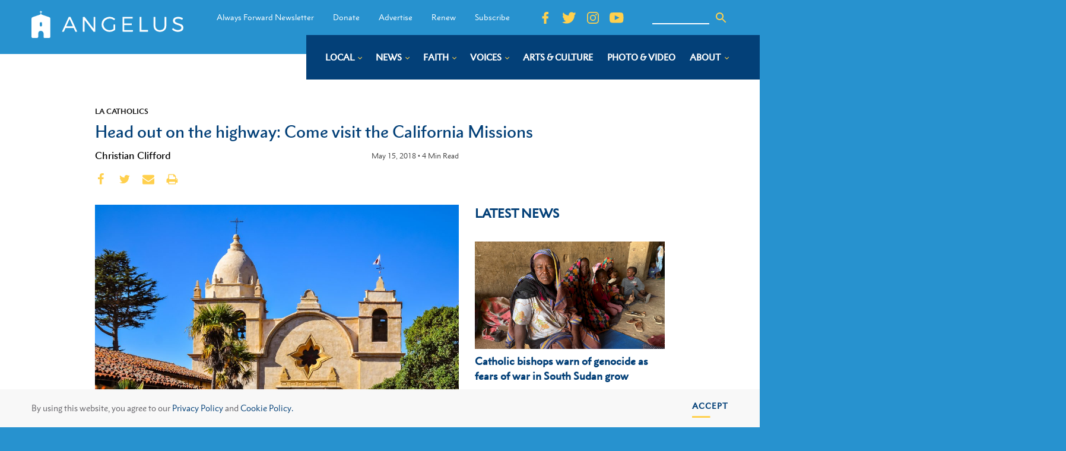

--- FILE ---
content_type: text/html; charset=UTF-8
request_url: https://angelusnews.com/local/la-catholics/head-out-on-the-highway-come-visit-the-california-missions/
body_size: 29418
content:
<!DOCTYPE html>
<html dir="ltr" lang="en-US" prefix="og: https://ogp.me/ns#" >
<head>
<meta charset="UTF-8">
<script>
var gform;gform||(document.addEventListener("gform_main_scripts_loaded",function(){gform.scriptsLoaded=!0}),window.addEventListener("DOMContentLoaded",function(){gform.domLoaded=!0}),gform={domLoaded:!1,scriptsLoaded:!1,initializeOnLoaded:function(o){gform.domLoaded&&gform.scriptsLoaded?o():!gform.domLoaded&&gform.scriptsLoaded?window.addEventListener("DOMContentLoaded",o):document.addEventListener("gform_main_scripts_loaded",o)},hooks:{action:{},filter:{}},addAction:function(o,n,r,t){gform.addHook("action",o,n,r,t)},addFilter:function(o,n,r,t){gform.addHook("filter",o,n,r,t)},doAction:function(o){gform.doHook("action",o,arguments)},applyFilters:function(o){return gform.doHook("filter",o,arguments)},removeAction:function(o,n){gform.removeHook("action",o,n)},removeFilter:function(o,n,r){gform.removeHook("filter",o,n,r)},addHook:function(o,n,r,t,i){null==gform.hooks[o][n]&&(gform.hooks[o][n]=[]);var e=gform.hooks[o][n];null==i&&(i=n+"_"+e.length),gform.hooks[o][n].push({tag:i,callable:r,priority:t=null==t?10:t})},doHook:function(n,o,r){var t;if(r=Array.prototype.slice.call(r,1),null!=gform.hooks[n][o]&&((o=gform.hooks[n][o]).sort(function(o,n){return o.priority-n.priority}),o.forEach(function(o){"function"!=typeof(t=o.callable)&&(t=window[t]),"action"==n?t.apply(null,r):r[0]=t.apply(null,r)})),"filter"==n)return r[0]},removeHook:function(o,n,t,i){var r;null!=gform.hooks[o][n]&&(r=(r=gform.hooks[o][n]).filter(function(o,n,r){return!!(null!=i&&i!=o.tag||null!=t&&t!=o.priority)}),gform.hooks[o][n]=r)}});
</script>

<meta name="viewport" content="width=device-width, initial-scale=1.0">
<!-- WP_HEAD() START -->
<link rel="preload" as="style" href="https://fonts.googleapis.com/css?family=Open+Sans:100,200,300,400,500,600,700,800,900|Source+Sans+Pro:100,200,300,400,500,600,700,800,900" >
<link rel="stylesheet" href="https://fonts.googleapis.com/css?family=Open+Sans:100,200,300,400,500,600,700,800,900|Source+Sans+Pro:100,200,300,400,500,600,700,800,900">

		<!-- All in One SEO Pro 4.7.2 - aioseo.com -->
		<meta name="description" content="Head out on the highway: Come visit the California Missions. Read more on Angelus News: local and global Catholic news." />
		<meta name="robots" content="max-image-preview:large" />
		<link rel="canonical" href="https://angelusnews.com/local/la-catholics/head-out-on-the-highway-come-visit-the-california-missions/" />
		<meta name="generator" content="All in One SEO Pro (AIOSEO) 4.7.2" />
		<meta property="og:locale" content="en_US" />
		<meta property="og:site_name" content="Angelus News - Multimedia Catholic News" />
		<meta property="og:type" content="article" />
		<meta property="og:title" content="Head out on the highway: Come visit the California Missions" />
		<meta property="og:description" content="Head out on the highway: Come visit the California Missions. Read more on Angelus News: local and global Catholic news." />
		<meta property="og:url" content="https://angelusnews.com/local/la-catholics/head-out-on-the-highway-come-visit-the-california-missions/" />
		<meta property="og:image" content="https://angelusnews.com/wp-content/uploads/2019/09/35965lwsmk_shutterstock_1051653452-1024x680.jpg" />
		<meta property="og:image:secure_url" content="https://angelusnews.com/wp-content/uploads/2019/09/35965lwsmk_shutterstock_1051653452-1024x680.jpg" />
		<meta property="og:image:width" content="1024" />
		<meta property="og:image:height" content="680" />
		<meta property="article:published_time" content="2018-05-15T22:03:00+00:00" />
		<meta property="article:modified_time" content="2019-09-09T23:09:31+00:00" />
		<meta property="article:publisher" content="https://www.facebook.com/AngelusNews/" />
		<meta name="twitter:card" content="summary_large_image" />
		<meta name="twitter:site" content="@AngelusNews" />
		<meta name="twitter:title" content="Head out on the highway: Come visit the California Missions" />
		<meta name="twitter:description" content="Head out on the highway: Come visit the California Missions. Read more on Angelus News: local and global Catholic news." />
		<meta name="twitter:creator" content="@AngelusNews" />
		<meta name="twitter:image" content="https://angelusnews.com/wp-content/uploads/2019/09/35965lwsmk_shutterstock_1051653452-1024x680.jpg" />
		<meta name="twitter:label1" content="Written by" />
		<meta name="twitter:data1" content="Christian Clifford" />
		<meta name="twitter:label2" content="Est. reading time" />
		<meta name="twitter:data2" content="5 minutes" />
		<script type="application/ld+json" class="aioseo-schema">
			{"@context":"https:\/\/schema.org","@graph":[{"@type":"Article","@id":"https:\/\/angelusnews.com\/local\/la-catholics\/head-out-on-the-highway-come-visit-the-california-missions\/#article","name":"Head out on the highway: Come visit the California Missions","headline":"Head out on the highway: Come visit the California Missions","author":{"@id":"https:\/\/angelusnews.com\/author\/christian-clifford\/#author"},"publisher":{"@id":"https:\/\/angelusnews.com\/#organization"},"image":{"@type":"ImageObject","url":"https:\/\/angelusnews.com\/wp-content\/uploads\/2019\/09\/35965lwsmk_shutterstock_1051653452.jpg","width":4288,"height":2848,"caption":"Mission Carmel Church - Carmel"},"datePublished":"2018-05-15T22:03:00-07:00","dateModified":"2019-09-09T23:09:31-07:00","inLanguage":"en-US","mainEntityOfPage":{"@id":"https:\/\/angelusnews.com\/local\/la-catholics\/head-out-on-the-highway-come-visit-the-california-missions\/#webpage"},"isPartOf":{"@id":"https:\/\/angelusnews.com\/local\/la-catholics\/head-out-on-the-highway-come-visit-the-california-missions\/#webpage"},"articleSection":"LA Catholics"},{"@type":"BreadcrumbList","@id":"https:\/\/angelusnews.com\/local\/la-catholics\/head-out-on-the-highway-come-visit-the-california-missions\/#breadcrumblist","itemListElement":[{"@type":"ListItem","@id":"https:\/\/angelusnews.com\/#listItem","position":1,"name":"Home","item":"https:\/\/angelusnews.com\/","nextItem":"https:\/\/angelusnews.com\/local\/la-catholics\/head-out-on-the-highway-come-visit-the-california-missions\/#listItem"},{"@type":"ListItem","@id":"https:\/\/angelusnews.com\/local\/la-catholics\/head-out-on-the-highway-come-visit-the-california-missions\/#listItem","position":2,"name":"Head out on the highway: Come visit the California Missions","previousItem":"https:\/\/angelusnews.com\/#listItem"}]},{"@type":"Organization","@id":"https:\/\/angelusnews.com\/#organization","name":"Angelus News","description":"Multimedia Catholic News","url":"https:\/\/angelusnews.com\/","telephone":"+12136377360","logo":{"@type":"ImageObject","url":"https:\/\/angelusnews.com\/wp-content\/uploads\/2020\/09\/Angelus_Logo-scaled.png","@id":"https:\/\/angelusnews.com\/local\/la-catholics\/head-out-on-the-highway-come-visit-the-california-missions\/#organizationLogo","width":2560,"height":2560,"caption":"Angelus Logo"},"image":{"@id":"https:\/\/angelusnews.com\/local\/la-catholics\/head-out-on-the-highway-come-visit-the-california-missions\/#organizationLogo"},"sameAs":["https:\/\/www.facebook.com\/AngelusNews\/","https:\/\/twitter.com\/AngelusNews"]},{"@type":"Person","@id":"https:\/\/angelusnews.com\/author\/christian-clifford\/#author","url":"https:\/\/angelusnews.com\/author\/christian-clifford\/","name":"Christian Clifford","image":{"@type":"ImageObject","url":"https:\/\/secure.gravatar.com\/avatar\/cda19e3b2ad95701e01c8218863c7efb?s=96&d=mm&r=g"}},{"@type":"WebPage","@id":"https:\/\/angelusnews.com\/local\/la-catholics\/head-out-on-the-highway-come-visit-the-california-missions\/#webpage","url":"https:\/\/angelusnews.com\/local\/la-catholics\/head-out-on-the-highway-come-visit-the-california-missions\/","name":"Head out on the highway: Come visit the California Missions","description":"Head out on the highway: Come visit the California Missions. Read more on Angelus News: local and global Catholic news.","inLanguage":"en-US","isPartOf":{"@id":"https:\/\/angelusnews.com\/#website"},"breadcrumb":{"@id":"https:\/\/angelusnews.com\/local\/la-catholics\/head-out-on-the-highway-come-visit-the-california-missions\/#breadcrumblist"},"author":{"@id":"https:\/\/angelusnews.com\/author\/christian-clifford\/#author"},"creator":{"@id":"https:\/\/angelusnews.com\/author\/christian-clifford\/#author"},"image":{"@type":"ImageObject","url":"https:\/\/angelusnews.com\/wp-content\/uploads\/2019\/09\/35965lwsmk_shutterstock_1051653452.jpg","@id":"https:\/\/angelusnews.com\/local\/la-catholics\/head-out-on-the-highway-come-visit-the-california-missions\/#mainImage","width":4288,"height":2848,"caption":"Mission Carmel Church - Carmel"},"primaryImageOfPage":{"@id":"https:\/\/angelusnews.com\/local\/la-catholics\/head-out-on-the-highway-come-visit-the-california-missions\/#mainImage"},"datePublished":"2018-05-15T22:03:00-07:00","dateModified":"2019-09-09T23:09:31-07:00"},{"@type":"WebSite","@id":"https:\/\/angelusnews.com\/#website","url":"https:\/\/angelusnews.com\/","name":"Angelus News","alternateName":"Angelus","description":"Multimedia Catholic News","inLanguage":"en-US","publisher":{"@id":"https:\/\/angelusnews.com\/#organization"}}]}
		</script>
		<!-- All in One SEO Pro -->

<title>Head out on the highway: Come visit the California Missions</title>
<link rel="alternate" type="application/rss+xml" title="Angelus News &raquo; Feed" href="https://angelusnews.com/feed/" />
<link rel="alternate" type="application/rss+xml" title="Angelus News &raquo; Comments Feed" href="https://angelusnews.com/comments/feed/" />
<link rel="alternate" type="text/calendar" title="Angelus News &raquo; iCal Feed" href="https://angelusnews.com/events-calendar/?ical=1" />
<link rel="alternate" type="application/rss+xml" title="Angelus News &raquo; Head out on the highway: Come visit the California Missions Comments Feed" href="https://angelusnews.com/local/la-catholics/head-out-on-the-highway-come-visit-the-california-missions/feed/" />
<!-- angelusnews.com is managing ads with Advanced Ads – https://wpadvancedads.com/ --><script id="angel-ready">
			window.advanced_ads_ready=function(e,a){a=a||"complete";var d=function(e){return"interactive"===a?"loading"!==e:"complete"===e};d(document.readyState)?e():document.addEventListener("readystatechange",(function(a){d(a.target.readyState)&&e()}),{once:"interactive"===a})},window.advanced_ads_ready_queue=window.advanced_ads_ready_queue||[];		</script>
		<link rel='stylesheet' id='tribe-events-pro-mini-calendar-block-styles-css' href='https://angelusnews.com/wp-content/plugins/events-calendar-pro/src/resources/css/tribe-events-pro-mini-calendar-block.min.css?ver=7.0.3' media='all' />
<style id='wp-block-library-inline-css'>
:root{--wp-admin-theme-color:#007cba;--wp-admin-theme-color--rgb:0,124,186;--wp-admin-theme-color-darker-10:#006ba1;--wp-admin-theme-color-darker-10--rgb:0,107,161;--wp-admin-theme-color-darker-20:#005a87;--wp-admin-theme-color-darker-20--rgb:0,90,135;--wp-admin-border-width-focus:2px;--wp-block-synced-color:#7a00df;--wp-block-synced-color--rgb:122,0,223;--wp-bound-block-color:var(--wp-block-synced-color)}@media (min-resolution:192dpi){:root{--wp-admin-border-width-focus:1.5px}}.wp-element-button{cursor:pointer}:root{--wp--preset--font-size--normal:16px;--wp--preset--font-size--huge:42px}:root .has-very-light-gray-background-color{background-color:#eee}:root .has-very-dark-gray-background-color{background-color:#313131}:root .has-very-light-gray-color{color:#eee}:root .has-very-dark-gray-color{color:#313131}:root .has-vivid-green-cyan-to-vivid-cyan-blue-gradient-background{background:linear-gradient(135deg,#00d084,#0693e3)}:root .has-purple-crush-gradient-background{background:linear-gradient(135deg,#34e2e4,#4721fb 50%,#ab1dfe)}:root .has-hazy-dawn-gradient-background{background:linear-gradient(135deg,#faaca8,#dad0ec)}:root .has-subdued-olive-gradient-background{background:linear-gradient(135deg,#fafae1,#67a671)}:root .has-atomic-cream-gradient-background{background:linear-gradient(135deg,#fdd79a,#004a59)}:root .has-nightshade-gradient-background{background:linear-gradient(135deg,#330968,#31cdcf)}:root .has-midnight-gradient-background{background:linear-gradient(135deg,#020381,#2874fc)}.has-regular-font-size{font-size:1em}.has-larger-font-size{font-size:2.625em}.has-normal-font-size{font-size:var(--wp--preset--font-size--normal)}.has-huge-font-size{font-size:var(--wp--preset--font-size--huge)}.has-text-align-center{text-align:center}.has-text-align-left{text-align:left}.has-text-align-right{text-align:right}#end-resizable-editor-section{display:none}.aligncenter{clear:both}.items-justified-left{justify-content:flex-start}.items-justified-center{justify-content:center}.items-justified-right{justify-content:flex-end}.items-justified-space-between{justify-content:space-between}.screen-reader-text{border:0;clip:rect(1px,1px,1px,1px);clip-path:inset(50%);height:1px;margin:-1px;overflow:hidden;padding:0;position:absolute;width:1px;word-wrap:normal!important}.screen-reader-text:focus{background-color:#ddd;clip:auto!important;clip-path:none;color:#444;display:block;font-size:1em;height:auto;left:5px;line-height:normal;padding:15px 23px 14px;text-decoration:none;top:5px;width:auto;z-index:100000}html :where(.has-border-color){border-style:solid}html :where([style*=border-top-color]){border-top-style:solid}html :where([style*=border-right-color]){border-right-style:solid}html :where([style*=border-bottom-color]){border-bottom-style:solid}html :where([style*=border-left-color]){border-left-style:solid}html :where([style*=border-width]){border-style:solid}html :where([style*=border-top-width]){border-top-style:solid}html :where([style*=border-right-width]){border-right-style:solid}html :where([style*=border-bottom-width]){border-bottom-style:solid}html :where([style*=border-left-width]){border-left-style:solid}html :where(img[class*=wp-image-]){height:auto;max-width:100%}:where(figure){margin:0 0 1em}html :where(.is-position-sticky){--wp-admin--admin-bar--position-offset:var(--wp-admin--admin-bar--height,0px)}@media screen and (max-width:600px){html :where(.is-position-sticky){--wp-admin--admin-bar--position-offset:0px}}
</style>
<style id='classic-theme-styles-inline-css'>
/*! This file is auto-generated */
.wp-block-button__link{color:#fff;background-color:#32373c;border-radius:9999px;box-shadow:none;text-decoration:none;padding:calc(.667em + 2px) calc(1.333em + 2px);font-size:1.125em}.wp-block-file__button{background:#32373c;color:#fff;text-decoration:none}
</style>
<style id='global-styles-inline-css'>
:root{--wp--preset--aspect-ratio--square: 1;--wp--preset--aspect-ratio--4-3: 4/3;--wp--preset--aspect-ratio--3-4: 3/4;--wp--preset--aspect-ratio--3-2: 3/2;--wp--preset--aspect-ratio--2-3: 2/3;--wp--preset--aspect-ratio--16-9: 16/9;--wp--preset--aspect-ratio--9-16: 9/16;--wp--preset--color--black: #000000;--wp--preset--color--cyan-bluish-gray: #abb8c3;--wp--preset--color--white: #ffffff;--wp--preset--color--pale-pink: #f78da7;--wp--preset--color--vivid-red: #cf2e2e;--wp--preset--color--luminous-vivid-orange: #ff6900;--wp--preset--color--luminous-vivid-amber: #fcb900;--wp--preset--color--light-green-cyan: #7bdcb5;--wp--preset--color--vivid-green-cyan: #00d084;--wp--preset--color--pale-cyan-blue: #8ed1fc;--wp--preset--color--vivid-cyan-blue: #0693e3;--wp--preset--color--vivid-purple: #9b51e0;--wp--preset--color--base: #ffffff;--wp--preset--color--contrast: #000000;--wp--preset--color--primary: #9DFF20;--wp--preset--color--secondary: #345C00;--wp--preset--color--tertiary: #F6F6F6;--wp--preset--gradient--vivid-cyan-blue-to-vivid-purple: linear-gradient(135deg,rgba(6,147,227,1) 0%,rgb(155,81,224) 100%);--wp--preset--gradient--light-green-cyan-to-vivid-green-cyan: linear-gradient(135deg,rgb(122,220,180) 0%,rgb(0,208,130) 100%);--wp--preset--gradient--luminous-vivid-amber-to-luminous-vivid-orange: linear-gradient(135deg,rgba(252,185,0,1) 0%,rgba(255,105,0,1) 100%);--wp--preset--gradient--luminous-vivid-orange-to-vivid-red: linear-gradient(135deg,rgba(255,105,0,1) 0%,rgb(207,46,46) 100%);--wp--preset--gradient--very-light-gray-to-cyan-bluish-gray: linear-gradient(135deg,rgb(238,238,238) 0%,rgb(169,184,195) 100%);--wp--preset--gradient--cool-to-warm-spectrum: linear-gradient(135deg,rgb(74,234,220) 0%,rgb(151,120,209) 20%,rgb(207,42,186) 40%,rgb(238,44,130) 60%,rgb(251,105,98) 80%,rgb(254,248,76) 100%);--wp--preset--gradient--blush-light-purple: linear-gradient(135deg,rgb(255,206,236) 0%,rgb(152,150,240) 100%);--wp--preset--gradient--blush-bordeaux: linear-gradient(135deg,rgb(254,205,165) 0%,rgb(254,45,45) 50%,rgb(107,0,62) 100%);--wp--preset--gradient--luminous-dusk: linear-gradient(135deg,rgb(255,203,112) 0%,rgb(199,81,192) 50%,rgb(65,88,208) 100%);--wp--preset--gradient--pale-ocean: linear-gradient(135deg,rgb(255,245,203) 0%,rgb(182,227,212) 50%,rgb(51,167,181) 100%);--wp--preset--gradient--electric-grass: linear-gradient(135deg,rgb(202,248,128) 0%,rgb(113,206,126) 100%);--wp--preset--gradient--midnight: linear-gradient(135deg,rgb(2,3,129) 0%,rgb(40,116,252) 100%);--wp--preset--font-size--small: clamp(0.875rem, 0.875rem + ((1vw - 0.2rem) * 0.227), 1rem);--wp--preset--font-size--medium: clamp(1rem, 1rem + ((1vw - 0.2rem) * 0.227), 1.125rem);--wp--preset--font-size--large: clamp(1.75rem, 1.75rem + ((1vw - 0.2rem) * 0.227), 1.875rem);--wp--preset--font-size--x-large: 2.25rem;--wp--preset--font-size--xx-large: clamp(6.1rem, 6.1rem + ((1vw - 0.2rem) * 7.091), 10rem);--wp--preset--font-family--dm-sans: "DM Sans", sans-serif;--wp--preset--font-family--ibm-plex-mono: 'IBM Plex Mono', monospace;--wp--preset--font-family--inter: "Inter", sans-serif;--wp--preset--font-family--system-font: -apple-system,BlinkMacSystemFont,"Segoe UI",Roboto,Oxygen-Sans,Ubuntu,Cantarell,"Helvetica Neue",sans-serif;--wp--preset--font-family--source-serif-pro: "Source Serif Pro", serif;--wp--preset--spacing--20: 0.44rem;--wp--preset--spacing--30: clamp(1.5rem, 5vw, 2rem);--wp--preset--spacing--40: clamp(1.8rem, 1.8rem + ((1vw - 0.48rem) * 2.885), 3rem);--wp--preset--spacing--50: clamp(2.5rem, 8vw, 4.5rem);--wp--preset--spacing--60: clamp(3.75rem, 10vw, 7rem);--wp--preset--spacing--70: clamp(5rem, 5.25rem + ((1vw - 0.48rem) * 9.096), 8rem);--wp--preset--spacing--80: clamp(7rem, 14vw, 11rem);--wp--preset--shadow--natural: 6px 6px 9px rgba(0, 0, 0, 0.2);--wp--preset--shadow--deep: 12px 12px 50px rgba(0, 0, 0, 0.4);--wp--preset--shadow--sharp: 6px 6px 0px rgba(0, 0, 0, 0.2);--wp--preset--shadow--outlined: 6px 6px 0px -3px rgba(255, 255, 255, 1), 6px 6px rgba(0, 0, 0, 1);--wp--preset--shadow--crisp: 6px 6px 0px rgba(0, 0, 0, 1);}:root :where(.is-layout-flow) > :first-child{margin-block-start: 0;}:root :where(.is-layout-flow) > :last-child{margin-block-end: 0;}:root :where(.is-layout-flow) > *{margin-block-start: 1.5rem;margin-block-end: 0;}:root :where(.is-layout-constrained) > :first-child{margin-block-start: 0;}:root :where(.is-layout-constrained) > :last-child{margin-block-end: 0;}:root :where(.is-layout-constrained) > *{margin-block-start: 1.5rem;margin-block-end: 0;}:root :where(.is-layout-flex){gap: 1.5rem;}:root :where(.is-layout-grid){gap: 1.5rem;}body .is-layout-flex{display: flex;}.is-layout-flex{flex-wrap: wrap;align-items: center;}.is-layout-flex > :is(*, div){margin: 0;}body .is-layout-grid{display: grid;}.is-layout-grid > :is(*, div){margin: 0;}.has-black-color{color: var(--wp--preset--color--black) !important;}.has-cyan-bluish-gray-color{color: var(--wp--preset--color--cyan-bluish-gray) !important;}.has-white-color{color: var(--wp--preset--color--white) !important;}.has-pale-pink-color{color: var(--wp--preset--color--pale-pink) !important;}.has-vivid-red-color{color: var(--wp--preset--color--vivid-red) !important;}.has-luminous-vivid-orange-color{color: var(--wp--preset--color--luminous-vivid-orange) !important;}.has-luminous-vivid-amber-color{color: var(--wp--preset--color--luminous-vivid-amber) !important;}.has-light-green-cyan-color{color: var(--wp--preset--color--light-green-cyan) !important;}.has-vivid-green-cyan-color{color: var(--wp--preset--color--vivid-green-cyan) !important;}.has-pale-cyan-blue-color{color: var(--wp--preset--color--pale-cyan-blue) !important;}.has-vivid-cyan-blue-color{color: var(--wp--preset--color--vivid-cyan-blue) !important;}.has-vivid-purple-color{color: var(--wp--preset--color--vivid-purple) !important;}.has-black-background-color{background-color: var(--wp--preset--color--black) !important;}.has-cyan-bluish-gray-background-color{background-color: var(--wp--preset--color--cyan-bluish-gray) !important;}.has-white-background-color{background-color: var(--wp--preset--color--white) !important;}.has-pale-pink-background-color{background-color: var(--wp--preset--color--pale-pink) !important;}.has-vivid-red-background-color{background-color: var(--wp--preset--color--vivid-red) !important;}.has-luminous-vivid-orange-background-color{background-color: var(--wp--preset--color--luminous-vivid-orange) !important;}.has-luminous-vivid-amber-background-color{background-color: var(--wp--preset--color--luminous-vivid-amber) !important;}.has-light-green-cyan-background-color{background-color: var(--wp--preset--color--light-green-cyan) !important;}.has-vivid-green-cyan-background-color{background-color: var(--wp--preset--color--vivid-green-cyan) !important;}.has-pale-cyan-blue-background-color{background-color: var(--wp--preset--color--pale-cyan-blue) !important;}.has-vivid-cyan-blue-background-color{background-color: var(--wp--preset--color--vivid-cyan-blue) !important;}.has-vivid-purple-background-color{background-color: var(--wp--preset--color--vivid-purple) !important;}.has-black-border-color{border-color: var(--wp--preset--color--black) !important;}.has-cyan-bluish-gray-border-color{border-color: var(--wp--preset--color--cyan-bluish-gray) !important;}.has-white-border-color{border-color: var(--wp--preset--color--white) !important;}.has-pale-pink-border-color{border-color: var(--wp--preset--color--pale-pink) !important;}.has-vivid-red-border-color{border-color: var(--wp--preset--color--vivid-red) !important;}.has-luminous-vivid-orange-border-color{border-color: var(--wp--preset--color--luminous-vivid-orange) !important;}.has-luminous-vivid-amber-border-color{border-color: var(--wp--preset--color--luminous-vivid-amber) !important;}.has-light-green-cyan-border-color{border-color: var(--wp--preset--color--light-green-cyan) !important;}.has-vivid-green-cyan-border-color{border-color: var(--wp--preset--color--vivid-green-cyan) !important;}.has-pale-cyan-blue-border-color{border-color: var(--wp--preset--color--pale-cyan-blue) !important;}.has-vivid-cyan-blue-border-color{border-color: var(--wp--preset--color--vivid-cyan-blue) !important;}.has-vivid-purple-border-color{border-color: var(--wp--preset--color--vivid-purple) !important;}.has-vivid-cyan-blue-to-vivid-purple-gradient-background{background: var(--wp--preset--gradient--vivid-cyan-blue-to-vivid-purple) !important;}.has-light-green-cyan-to-vivid-green-cyan-gradient-background{background: var(--wp--preset--gradient--light-green-cyan-to-vivid-green-cyan) !important;}.has-luminous-vivid-amber-to-luminous-vivid-orange-gradient-background{background: var(--wp--preset--gradient--luminous-vivid-amber-to-luminous-vivid-orange) !important;}.has-luminous-vivid-orange-to-vivid-red-gradient-background{background: var(--wp--preset--gradient--luminous-vivid-orange-to-vivid-red) !important;}.has-very-light-gray-to-cyan-bluish-gray-gradient-background{background: var(--wp--preset--gradient--very-light-gray-to-cyan-bluish-gray) !important;}.has-cool-to-warm-spectrum-gradient-background{background: var(--wp--preset--gradient--cool-to-warm-spectrum) !important;}.has-blush-light-purple-gradient-background{background: var(--wp--preset--gradient--blush-light-purple) !important;}.has-blush-bordeaux-gradient-background{background: var(--wp--preset--gradient--blush-bordeaux) !important;}.has-luminous-dusk-gradient-background{background: var(--wp--preset--gradient--luminous-dusk) !important;}.has-pale-ocean-gradient-background{background: var(--wp--preset--gradient--pale-ocean) !important;}.has-electric-grass-gradient-background{background: var(--wp--preset--gradient--electric-grass) !important;}.has-midnight-gradient-background{background: var(--wp--preset--gradient--midnight) !important;}.has-small-font-size{font-size: var(--wp--preset--font-size--small) !important;}.has-medium-font-size{font-size: var(--wp--preset--font-size--medium) !important;}.has-large-font-size{font-size: var(--wp--preset--font-size--large) !important;}.has-x-large-font-size{font-size: var(--wp--preset--font-size--x-large) !important;}
</style>
<link rel='stylesheet' id='bcct_style-css' href='https://angelusnews.com/wp-content/plugins/better-click-to-tweet/assets/css/styles.css?ver=3.0' media='all' />
<link rel='stylesheet' id='beardbalm/main.ts-css' href='https://angelusnews.com/wp-content/plugins/nitrogen/assets/dist/assets/main.78190db5.css?ver=6.6.2' media='all' />
<link rel='stylesheet' id='oxygen-css' href='https://angelusnews.com/wp-content/plugins/oxygen/component-framework/oxygen.css?ver=4.3' media='all' />
<script type="module" src="https://angelusnews.com/wp-content/plugins/nitrogen/assets/dist/assets/main.f45c0f1c.js?ver=1" id="module/beardbalm/main.ts-js"></script>
<script src="https://angelusnews.com/wp-includes/js/jquery/jquery.min.js?ver=3.7.1" id="jquery-core-js"></script>
<link rel="https://api.w.org/" href="https://angelusnews.com/wp-json/" /><link rel="alternate" title="JSON" type="application/json" href="https://angelusnews.com/wp-json/wp/v2/posts/38859" /><link rel="EditURI" type="application/rsd+xml" title="RSD" href="https://angelusnews.com/xmlrpc.php?rsd" />
<meta name="generator" content="WordPress 6.6.2" />
<link rel='shortlink' href='https://angelusnews.com/?p=38859' />
<link rel="alternate" title="oEmbed (JSON)" type="application/json+oembed" href="https://angelusnews.com/wp-json/oembed/1.0/embed?url=https%3A%2F%2Fangelusnews.com%2Flocal%2Fla-catholics%2Fhead-out-on-the-highway-come-visit-the-california-missions%2F" />
<link rel="alternate" title="oEmbed (XML)" type="text/xml+oembed" href="https://angelusnews.com/wp-json/oembed/1.0/embed?url=https%3A%2F%2Fangelusnews.com%2Flocal%2Fla-catholics%2Fhead-out-on-the-highway-come-visit-the-california-missions%2F&#038;format=xml" />

<link rel="stylesheet" type="text/css" href="//cdnjs.cloudflare.com/ajax/libs/cookieconsent2/3.1.0/cookieconsent.min.css" />
  <script src="//cdnjs.cloudflare.com/ajax/libs/cookieconsent2/3.1.0/cookieconsent.min.js"></script>
  <script>
  window.addEventListener("load", function(){
  window.cookieconsent.initialise({
    "palette": {
      "popup": {
        "background": "#F8F8F8",
        "text": "#636267"
      },
      "button": {
        "background": "#9A6D32",
        "text": "#ffffff",
      }
    },
    "showLink": false,
    "content": {
      "message": "By using this website, you agree to our <a href=\"https://angelusnews.com/privacy-policy/\" target=\"_blank\">Privacy Policy</a> and <a href=\"https://angelusnews.com/cookie-policy/\" target=\"_blank\">Cookie Policy.</a>",
      "dismiss": "Accept"
    }
  })});
  </script><meta name="cronrate" content=""/><meta name="tec-api-version" content="v1"><meta name="tec-api-origin" content="https://angelusnews.com"><link rel="alternate" href="https://angelusnews.com/wp-json/tribe/events/v1/" />
<!-- Global site tag (gtag.js) - Google Analytics -->
<script async src="https://www.googletagmanager.com/gtag/js?id=UA-49484207-1"></script>
<script>
  window.dataLayer = window.dataLayer || [];
  function gtag(){dataLayer.push(arguments);}
  gtag('js', new Date());

  gtag('config', 'UA-49484207-1');
</script>
<style type="text/css">

@import url("https://fast.fonts.net/t/1.css?apiType=css&projectid=231e9212-86c6-4e2b-9ce3-b90af73f3bc7");
    @font-face{
        font-family:"Electra LT W01 Regular";
        src:url("/Fonts/ad23e8ea-1700-49f6-a88a-5986f18d751a.woff2") format("woff2"),url("/Fonts/d6007f62-efda-45fe-8db8-a3ec5b2ea83f.woff") format("woff");
    }
    @font-face{
        font-family:"Electra LT W01 Bold";
        src:url("/Fonts/14d09800-0287-4029-a16e-06ef1be45b44.woff2") format("woff2"),url("/Fonts/0d50965f-0a17-4888-83b1-1d01986f3ebd.woff") format("woff");
    }
    @font-face{
        font-family:"Electra LT W01 Display";
        src:url("/Fonts/46ddaa3a-bce8-4eee-9aee-c9118a6ee027.woff2") format("woff2"),url("/Fonts/79b5fdb7-61b0-4182-a028-2cc36f481650.woff") format("woff");
    }
    @font-face{
        font-family:"Metro Nova W01 Light";
        src:url("/Fonts/cb95722b-c43c-4d13-82de-96551794176e.woff2") format("woff2"),url("/Fonts/4dc3217d-f0fd-4c69-8e25-780e1dce8708.woff") format("woff");
    }
    @font-face{
        font-family:"Metro Nova W01SC Light1151130";
        src:url("/Fonts/755b90a8-43b2-4781-b1f7-4f385d8d2984.woff2") format("woff2"),url("/Fonts/cd2d6250-62b7-4bc8-b884-69422d57a7ef.woff") format("woff");
    }
    @font-face{
        font-family:"MetroNovaW01-LightItali";
        src:url("/Fonts/f1745226-2fea-4d4b-a1d6-63e59be4777a.woff2") format("woff2"),url("/Fonts/406f8dc9-748b-418f-9854-665f5907f8f8.woff") format("woff");
    }
    @font-face{
        font-family:"Metro Nova W01 Regular";
        src:url("/Fonts/90eecb9f-f7d0-4d66-b706-dcb81fac868a.woff2") format("woff2"),url("/Fonts/42b33c87-5018-4ce5-9e1e-566624c6c7a3.woff") format("woff");
    }
    @font-face{
        font-family:"Metro Nova W01SC Medium1151142";
        src:url("/Fonts/94057282-34a6-4f38-94bd-db002e978e4e.woff2") format("woff2"),url("/Fonts/e7083349-3afd-4233-a3d3-ac7c6cc44058.woff") format("woff");
    }
    @font-face{
        font-family:"Metro Nova W01 Bold";
        src:url("/Fonts/5b424433-17f6-4b14-adfa-e878498425b8.woff2") format("woff2"),url("/Fonts/1348d77c-269d-45be-9e15-e75b8b583b59.woff") format("woff");
    }

</style><style id='wp-fonts-local'>
@font-face{font-family:"DM Sans";font-style:normal;font-weight:400;font-display:fallback;src:url('https://angelusnews.com/wp-content/themes/oxygen-is-not-a-theme/assets/fonts/dm-sans/DMSans-Regular.woff2') format('woff2');font-stretch:normal;}
@font-face{font-family:"DM Sans";font-style:italic;font-weight:400;font-display:fallback;src:url('https://angelusnews.com/wp-content/themes/oxygen-is-not-a-theme/assets/fonts/dm-sans/DMSans-Regular-Italic.woff2') format('woff2');font-stretch:normal;}
@font-face{font-family:"DM Sans";font-style:normal;font-weight:700;font-display:fallback;src:url('https://angelusnews.com/wp-content/themes/oxygen-is-not-a-theme/assets/fonts/dm-sans/DMSans-Bold.woff2') format('woff2');font-stretch:normal;}
@font-face{font-family:"DM Sans";font-style:italic;font-weight:700;font-display:fallback;src:url('https://angelusnews.com/wp-content/themes/oxygen-is-not-a-theme/assets/fonts/dm-sans/DMSans-Bold-Italic.woff2') format('woff2');font-stretch:normal;}
@font-face{font-family:"IBM Plex Mono";font-style:normal;font-weight:300;font-display:block;src:url('https://angelusnews.com/wp-content/themes/oxygen-is-not-a-theme/assets/fonts/ibm-plex-mono/IBMPlexMono-Light.woff2') format('woff2');font-stretch:normal;}
@font-face{font-family:"IBM Plex Mono";font-style:normal;font-weight:400;font-display:block;src:url('https://angelusnews.com/wp-content/themes/oxygen-is-not-a-theme/assets/fonts/ibm-plex-mono/IBMPlexMono-Regular.woff2') format('woff2');font-stretch:normal;}
@font-face{font-family:"IBM Plex Mono";font-style:italic;font-weight:400;font-display:block;src:url('https://angelusnews.com/wp-content/themes/oxygen-is-not-a-theme/assets/fonts/ibm-plex-mono/IBMPlexMono-Italic.woff2') format('woff2');font-stretch:normal;}
@font-face{font-family:"IBM Plex Mono";font-style:normal;font-weight:700;font-display:block;src:url('https://angelusnews.com/wp-content/themes/oxygen-is-not-a-theme/assets/fonts/ibm-plex-mono/IBMPlexMono-Bold.woff2') format('woff2');font-stretch:normal;}
@font-face{font-family:Inter;font-style:normal;font-weight:200 900;font-display:fallback;src:url('https://angelusnews.com/wp-content/themes/oxygen-is-not-a-theme/assets/fonts/inter/Inter-VariableFont_slnt,wght.ttf') format('truetype');font-stretch:normal;}
@font-face{font-family:"Source Serif Pro";font-style:normal;font-weight:200 900;font-display:fallback;src:url('https://angelusnews.com/wp-content/themes/oxygen-is-not-a-theme/assets/fonts/source-serif-pro/SourceSerif4Variable-Roman.ttf.woff2') format('woff2');font-stretch:normal;}
@font-face{font-family:"Source Serif Pro";font-style:italic;font-weight:200 900;font-display:fallback;src:url('https://angelusnews.com/wp-content/themes/oxygen-is-not-a-theme/assets/fonts/source-serif-pro/SourceSerif4Variable-Italic.ttf.woff2') format('woff2');font-stretch:normal;}
</style>
<link rel="icon" href="https://angelusnews.com/wp-content/uploads/2019/06/AN-Favicon-150x150.png" sizes="32x32" />
<link rel="icon" href="https://angelusnews.com/wp-content/uploads/2019/06/AN-Favicon-200x200.png" sizes="192x192" />
<link rel="apple-touch-icon" href="https://angelusnews.com/wp-content/uploads/2019/06/AN-Favicon-200x200.png" />
<meta name="msapplication-TileImage" content="https://angelusnews.com/wp-content/uploads/2019/06/AN-Favicon-300x300.png" />
<link rel='stylesheet' id='oxygen-cache-98-css' href='//angelusnews.com/wp-content/uploads/oxygen/css/98.css?cache=1727365484&#038;ver=6.6.2' media='all' />
<link rel='stylesheet' id='oxygen-cache-132-css' href='//angelusnews.com/wp-content/uploads/oxygen/css/132.css?cache=1727365483&#038;ver=6.6.2' media='all' />
<link rel='stylesheet' id='oxygen-universal-styles-css' href='//angelusnews.com/wp-content/uploads/oxygen/css/universal.css?cache=1744137301&#038;ver=6.6.2' media='all' />
<!-- END OF WP_HEAD() -->
</head>
<body class="post-template-default single single-post postid-38859 single-format-standard wp-embed-responsive la-catholics oxygen-body tribe-no-js aa-prefix-angel-" >




						<div id="code_block-34-9" class="ct-code-block" ><header class="tw-w-full tw-fixed tw-top-0 tw-left-0 sm:tw-relative tw-z-[200]">
  <div class="tw-flex tw-justify-between tw-items-center tw-bg-light-blue tw-px-[4.167vw] tw-py-4 xl:tw-pr-[16.667vw]">
    <div class="tw-w-48 sm:tw-w-[16rem] lg:tw-w-[18rem] xl:tw-w-[22rem]">
      <a href="/" class="tw-inline-flex tw-w-full">
        <svg width="229" height="42" fill="none" viewBox="0 0 229 42" xmlns="http://www.w3.org/2000/svg" class="tw-w-full tw-h-auto">
          <path d="M96.224 32.344H93.53c-4.39-5.885-8.805-11.815-13.24-17.723-.069.023-.136.023-.204.045v17.655a11.55 11.55 0 0 1-2.648.023V9.8c.9-.2 1.83-.223 2.738-.068 4.391 5.884 8.805 11.837 13.24 17.768a.698.698 0 0 1 .181-.046V9.82a5.337 5.337 0 0 1 2.604-.023c.023 7.45.023 14.942.023 22.547ZM152.513 9.664c.091.828.091 1.663 0 2.49h-12.63a67.602 67.602 0 0 0 0 7.425h11.272a8.65 8.65 0 0 1 .045 2.535h-11.341v7.718h13.06a9.447 9.447 0 0 1 0 2.4c-.656.203-14.961.203-15.685 0V9.664h15.279ZM56.135 9.664c.873-.07 1.75-.085 2.625-.045.497.656 10.05 22.069 10.117 22.703H66.14c-.815-1.834-1.652-3.69-2.49-5.564H51.314a896.445 896.445 0 0 1-2.49 5.564c-.949.076-1.902.084-2.852.023 3.418-7.651 6.79-15.166 10.163-22.68Zm6.338 14.374c-1.68-3.78-3.304-7.447-5.024-11.318-1.698 3.893-3.305 7.538-4.957 11.318h9.981ZM212.018 28.95c.321-.801.707-1.573 1.155-2.31a15.52 15.52 0 0 0 2.852 1.948 9.596 9.596 0 0 0 7.768.68 3.018 3.018 0 0 0 2.15-2.49 3.177 3.177 0 0 0-1.517-3.214 18.076 18.076 0 0 0-4.753-1.811 11.53 11.53 0 0 1-4.845-2.422 5.442 5.442 0 0 1-.44-7.198 5.441 5.441 0 0 1 2.048-1.607c4.028-1.834 7.945-1.176 11.679.951.069.045.114.09.227.182a14.719 14.719 0 0 1-1.086 2.331c-.362.023-.566-.204-.815-.315a10.408 10.408 0 0 0-8.082-1.018 2.643 2.643 0 0 0-2.105 2.241 3.046 3.046 0 0 0 1.426 2.987 12.573 12.573 0 0 0 3.645 1.517c1.366.384 2.705.86 4.007 1.426a5.608 5.608 0 0 1 3.599 5.522 5.7 5.7 0 0 1-4.074 5.432 11.989 11.989 0 0 1-10.14-.814 8.67 8.67 0 0 1-2.699-2.019ZM126.097 12.81c-.431.566-.905 1.177-1.336 1.766-.385 0-.543-.249-.747-.385a9.89 9.89 0 0 0-12.787.502 8.804 8.804 0 0 0 2.784 14.508 9.94 9.94 0 0 0 9.121-.747 1.018 1.018 0 0 0 .544-1.041c-.023-1.698 0-3.418 0-5.116-.055-.325 0-.66.159-.95a7.698 7.698 0 0 1 2.037-.046.883.883 0 0 1 .227.68v6.948a1.117 1.117 0 0 1-.476.973c-4.255 2.988-9.823 3.757-14.485.77a10.837 10.837 0 0 1-5.319-10.392 10.818 10.818 0 0 1 7.221-9.778 12.374 12.374 0 0 1 12.491 1.697.96.96 0 0 1 .566.611ZM200.702 9.642a13.35 13.35 0 0 1 2.331 0 1.071 1.071 0 0 1 .227.86c0 4.304.068 8.624-.023 12.924-.068 3.01-1.018 5.704-3.667 7.47a10.734 10.734 0 0 1-8.194 1.403 8.397 8.397 0 0 1-7.22-8.556c-.045-4.436-.022-8.85 0-13.287 0-.227.023-.476.045-.77a9.549 9.549 0 0 1 2.399-.068c.175.318.238.684.181 1.041 0 4.143-.023 8.285.023 12.427a6.757 6.757 0 0 0 1.766 4.866 6.975 6.975 0 0 0 6.292 1.834c3.622-.476 5.636-2.807 5.659-6.474.022-4.21 0-8.42 0-12.63a2.863 2.863 0 0 1 .181-1.04ZM163.128 32.299V9.664a16.562 16.562 0 0 1 2.604-.023v20.146h9.888c.124.833.124 1.68 0 2.513l-12.492-.001ZM28.448 12.63a2.743 2.743 0 0 0-2.06-2.852c-1.784-.59-3.576-1.177-5.341-1.81a53.535 53.535 0 0 1-6.293-2.332 4.235 4.235 0 0 1 .068-2.966c.544-.565 1.268-.226 1.652-.84-.476-.452-1.245-.09-1.68-.61-.352-.292-.012-.993-.6-1.22-.499.362-.16 1.132-.77 1.403-.386.34-1.11-.113-1.426.544.476.476 1.245.159 1.72.84.277.907.261 1.879-.046 2.776a5.834 5.834 0 0 1-2.263 1.019c-3.078 1.046-6.16 2.13-9.258 3.15a2.766 2.766 0 0 0-2.15 2.784v27.389c0 1.47.748 2.104 2.173 2.082a242.24 242.24 0 0 1 5.794 0c1.517.023 2.242-.656 2.218-2.196-.023-1.607-.068-3.214.046-4.798a4.12 4.12 0 0 1 4.119-3.938 4.071 4.071 0 0 1 3.87 4.165c.045 1.607.023 3.214.023 4.798a1.752 1.752 0 0 0 1.947 1.97h6.134c1.449 0 2.105-.725 2.105-2.15.023-9.077.029-18.147.018-27.208ZM15.71 23.766a3.193 3.193 0 0 1-2.897.045 14.696 14.696 0 0 1-.114-5.614 3.388 3.388 0 0 1 2.898-.226c.467 1.899.505 3.879.113 5.795Z" fill="#fff" />
        </svg>
      </a>
    </div>
    <div class="tw-flex tw-items-center tw-justify-end md:tw-pb-8">
      <div class="tw-flex tw-items-center -tw-m-6">
        <div class="tw-p-6 tw-hidden md:tw-block">
          <div class="menu-header-top-container"><ul id="secondary-menu" class="tw-list-none tw-flex tw-p-0 -tw-m-4 tw-text-[0.8rem] [&amp;_li]:tw-p-4 [&amp;_a]:tw-text-white [&amp;_a:hover]:tw-text-yellow"><li id="menu-item-2138" class="menu-item menu-item-type-custom menu-item-object-custom menu-item-2138"><a href="https://newsletter.angelusnews.com/"><span>Always Forward Newsletter</span></a></li>
<li id="menu-item-2153" class="menu-item menu-item-type-custom menu-item-object-custom menu-item-2153"><a href="https://www.givecentral.org/appeals-form-registration/acp5d309dac3a157/user/guest"><span>Donate</span></a></li>
<li id="menu-item-64" class="menu-item menu-item-type-post_type menu-item-object-page menu-item-64"><a href="https://angelusnews.com/advertise/"><span>Advertise</span></a></li>
<li id="menu-item-2139" class="menu-item menu-item-type-custom menu-item-object-custom menu-item-2139"><a href="https://subscribe.angelusnews.com/ANG/?f=renew"><span>Renew</span></a></li>
<li id="menu-item-2137" class="menu-item menu-item-type-custom menu-item-object-custom menu-item-2137"><a href="https://subscribe.angelusnews.com/ANG/?f=introwebsug&#038;s=I26HOM1"><span>Subscribe</span></a></li>
</ul></div>        </div>
        <div class="tw-p-6 tw-hidden md:tw-block">
          
<ul class="tw-list-none tw-p-0 tw-flex tw-flex-wrap -tw-m-3 md:-tw-m-2">
      <li class="tw-p-3 md:tw-p-2">
      <a href="https://www.facebook.com/AngelusNews/" target="_blank" rel="noopener noreferrer" class="tw-flex !tw-text-yellow hover:!tw-text-white [&_svg]:tw-h-6 [&_svg]:tw-w-6 md:[&_svg]:tw-h-5 md:[&_svg]:tw-w-5 ">
        <svg xmlns="http://www.w3.org/2000/svg" width="11" height="20" viewBox="0 0 11 20" fill="none" aria-hidden="true" role="presentation"><path d="M10.0749 0.00731166H7.56403C6.93432 -0.0295767 6.30427 0.0734213 5.7164 0.309354C5.12854 0.545287 4.59654 0.908664 4.15631 1.37496C3.71608 1.84126 3.37786 2.39962 3.16449 3.01237C2.95111 3.62512 2.86754 4.278 2.91942 4.92693V7.19635H0.395321C0.290476 7.19635 0.189924 7.23934 0.115787 7.31588C0.04165 7.39242 0 7.49623 0 7.60447V10.8899C0 10.9981 0.04165 11.102 0.115787 11.1785C0.189924 11.255 0.290476 11.298 0.395321 11.298H2.91942V19.5919C2.91942 19.7001 2.96107 19.8039 3.03521 19.8805C3.10934 19.957 3.20989 20 3.31474 20H6.60963C6.71448 20 6.81503 19.957 6.88917 19.8805C6.9633 19.8039 7.00495 19.7001 7.00495 19.5919V11.298H9.96242C10.0673 11.298 10.1678 11.255 10.242 11.1785C10.3161 11.102 10.3577 10.9981 10.3577 10.8899V7.60447C10.3577 7.49623 10.3161 7.39242 10.242 7.31588C10.1678 7.23934 10.0673 7.19635 9.96242 7.19635H7.0033V5.27358C7.0033 4.34976 7.21667 3.88017 8.38279 3.88017H10.0749C10.1797 3.88017 10.2803 3.83717 10.3544 3.76063C10.4286 3.6841 10.4702 3.58029 10.4702 3.47205V0.418845C10.4707 0.364964 10.4607 0.311526 10.4411 0.261616C10.4214 0.211706 10.3924 0.166312 10.3556 0.128052C10.3189 0.089792 10.2751 0.0594244 10.2269 0.0387013C10.1788 0.0179782 10.1271 0.00730978 10.0749 0.00731166V0.00731166Z" fill="currentColor"/></svg>      </a>
    </li>
      <li class="tw-p-3 md:tw-p-2">
      <a href="https://twitter.com/angelusnews" target="_blank" rel="noopener noreferrer" class="tw-flex !tw-text-yellow hover:!tw-text-white [&_svg]:tw-h-6 [&_svg]:tw-w-6 md:[&_svg]:tw-h-5 md:[&_svg]:tw-w-5 ">
        <svg xmlns="http://www.w3.org/2000/svg" width="25" height="20" viewBox="0 0 25 20" fill="none" aria-hidden="true" role="presentation"><path d="M23.782 2.32636C23.2583 2.56296 22.7144 2.74992 22.1571 2.88488C22.7758 2.28709 23.2367 1.53984 23.4972 0.712264V0.712264C23.5134 0.659937 23.5136 0.603843 23.4979 0.551367C23.4822 0.498891 23.4513 0.452491 23.4092 0.418285C23.3671 0.384079 23.3159 0.363671 23.2622 0.359742C23.2086 0.355813 23.155 0.368548 23.1086 0.396275C22.3336 0.865226 21.4963 1.21786 20.6227 1.4433C20.5718 1.4567 20.5195 1.46358 20.4669 1.4638C20.3061 1.463 20.1512 1.40224 20.0314 1.293C19.1003 0.457024 17.9016 -0.00285957 16.661 1.33798e-05C16.115 0.00133458 15.5723 0.0865527 15.0512 0.252801C14.2386 0.511876 13.5058 0.981344 12.9242 1.61538C12.3426 2.24942 11.9321 3.02638 11.7328 3.87042C11.5843 4.49441 11.5435 5.14002 11.6122 5.7783C11.6152 5.80438 11.6126 5.8308 11.6048 5.85582C11.5971 5.88084 11.5842 5.9039 11.567 5.92348C11.5504 5.94408 11.5297 5.96094 11.5064 5.973C11.483 5.98505 11.4575 5.99204 11.4313 5.99351H11.4129C9.63631 5.82839 7.91032 5.30125 6.33723 4.44336C4.76414 3.58547 3.37598 2.41428 2.25504 0.999213V0.999213C2.22787 0.965379 2.19309 0.938734 2.15365 0.921546C2.11422 0.904358 2.0713 0.897134 2.02854 0.900488C1.98578 0.903842 1.94444 0.917678 1.90805 0.940813C1.87166 0.963949 1.84128 0.995701 1.81951 1.03337V1.03337C1.25309 2.02834 1.02701 3.18703 1.1768 4.32728C1.32659 5.46754 1.84376 6.52471 2.64701 7.33261C2.24192 7.23476 1.85189 7.08074 1.48783 6.87485V6.87485C1.44755 6.85211 1.40217 6.84041 1.35612 6.84089C1.31007 6.84136 1.26493 6.854 1.22511 6.87758C1.18528 6.90115 1.15213 6.93485 1.12889 6.97538C1.10565 7.01592 1.09312 7.06191 1.09251 7.10886V7.10886C1.0801 8.11346 1.35398 9.10013 1.88089 9.94908C2.40781 10.798 3.16509 11.4728 4.06081 11.8914H3.95025C3.66221 11.8888 3.37505 11.8585 3.09259 11.8008V11.8008C3.04811 11.7927 3.00233 11.7962 2.95955 11.8111C2.91678 11.826 2.87843 11.8517 2.8481 11.8859C2.81778 11.9201 2.79648 11.9616 2.78621 12.0064C2.77594 12.0513 2.77704 12.0981 2.7894 12.1424V12.1424C3.07648 13.051 3.60358 13.8614 4.3128 14.4845C5.02203 15.1076 5.88594 15.5194 6.80968 15.6747C5.25683 16.7387 3.42742 17.305 1.55651 17.3007H0.973573C0.886515 17.2999 0.801713 17.3289 0.732763 17.3831C0.663813 17.4373 0.614708 17.5136 0.593322 17.5996C0.572481 17.6864 0.580023 17.7778 0.614797 17.8598C0.649572 17.9418 0.709676 18.01 0.78596 18.054C2.91321 19.3224 5.33203 19.9937 7.79632 19.9994C9.86195 20.0185 11.9066 19.576 13.7865 18.703C15.4605 17.9098 16.9531 16.7683 18.1686 15.3518C19.3282 14.006 20.2366 12.4552 20.8488 10.776C21.442 9.17213 21.7511 7.47359 21.7618 5.75951V5.68094C21.7624 5.5497 21.7917 5.42025 21.8476 5.30205C21.9036 5.18385 21.9847 5.07988 22.0851 4.99772C22.8662 4.35134 23.5478 3.58902 24.1069 2.73628C24.1399 2.68694 24.1561 2.62787 24.1528 2.56824C24.1496 2.5086 24.1271 2.45172 24.089 2.4064C24.0508 2.36108 23.9991 2.32984 23.9418 2.31754C23.8844 2.30523 23.8247 2.31253 23.7719 2.33831L23.782 2.32636Z" fill="currentColor"/></svg>      </a>
    </li>
      <li class="tw-p-3 md:tw-p-2">
      <a href="https://www.instagram.com/angelusnews/" target="_blank" rel="noopener noreferrer" class="tw-flex !tw-text-yellow hover:!tw-text-white [&_svg]:tw-h-6 [&_svg]:tw-w-6 md:[&_svg]:tw-h-5 md:[&_svg]:tw-w-5 ">
        <svg xmlns="http://www.w3.org/2000/svg" fill="none" viewBox="0 0 20 20" width="20" height="20" aria-hidden="true" role="presentation"><path fill="currentColor" d="M14.481 0H5.519A5.526 5.526 0 0 0 0 5.52v8.961A5.526 5.526 0 0 0 5.52 20h8.961A5.526 5.526 0 0 0 20 14.481V5.519A5.526 5.526 0 0 0 14.481 0Zm3.741 14.481a3.75 3.75 0 0 1-3.741 3.741H5.519a3.75 3.75 0 0 1-3.745-3.745V5.52A3.75 3.75 0 0 1 5.52 1.774h8.962a3.75 3.75 0 0 1 3.741 3.745v8.962Z"/><path fill="currentColor" d="M10 4.847a5.153 5.153 0 1 0 0 10.307 5.153 5.153 0 0 0 0-10.307Zm0 8.533a3.379 3.379 0 1 1 0-6.758 3.379 3.379 0 0 1 0 6.758ZM15.37 3.343a1.3 1.3 0 1 0 .002 2.6 1.3 1.3 0 0 0-.002-2.6Z"/></svg>      </a>
    </li>
      <li class="tw-p-3 md:tw-p-2">
      <a href="https://www.youtube.com/user/AngelusNews" target="_blank" rel="noopener noreferrer" class="tw-flex !tw-text-yellow hover:!tw-text-white [&_svg]:tw-h-6 [&_svg]:tw-w-6 md:[&_svg]:tw-h-5 md:[&_svg]:tw-w-5 ">
        <svg xmlns="http://www.w3.org/2000/svg" fill="currentColor" viewBox="0 0 24 18" width="24" height="18" aria-hidden="true" role="presentation"><path d="M19.135.179c-3.512-.24-11.347-.239-14.858 0C.476.439.028 2.732 0 8.78c.028 6.034.472 8.34 4.278 8.6 3.512.239 11.342.24 14.858 0 3.8-.259 4.249-2.552 4.278-8.6-.029-6.034-.473-8.34-4.279-8.601ZM8.78 12.682v-7.8l7.8 3.9Z"/></svg>      </a>
    </li>
  </ul>        </div>
        <div class="tw-p-6 tw-hidden sm:tw-block">
          <form role="search" method="get" id="searchform" class="" action="/">
  <div class="tw-flex tw-items-center">
    <label class="screen-reader-text" for="s">Search for:</label>
    <input type="search" value="" placeholder="" name="s" id="s" class="tw-bg-[transparent] tw-border-t-0 tw-border-r-0 tw-border-l-0 tw-border-b-2 tw-border-b-white md:tw-max-w-[6rem] lg:tw-max-w-[12rem] focus:tw-outline-none focus:tw-ring-2 focus:tw-ring-offset-2 focus:tw-ring-offset-light-blue focus:tw-ring-yellow tw-text-white">
    <button class="tw-bg-[transparent] tw-border-0 tw-text-yellow tw-p-0 tw-flex tw-ml-2 hover:tw-text-white" type="submit" value="Search">
      <svg xmlns="http://www.w3.org/2000/svg" height="24px" viewBox="0 0 24 24" width="24px" fill="currentColor" aria-hidden="true" role="presentation"><path d="M0 0h24v24H0z" fill="none"/><path d="M15.5 14h-.79l-.28-.27C15.41 12.59 16 11.11 16 9.5 16 5.91 13.09 3 9.5 3S3 5.91 3 9.5 5.91 16 9.5 16c1.61 0 3.09-.59 4.23-1.57l.27.28v.79l5 4.99L20.49 19l-4.99-5zm-6 0C7.01 14 5 11.99 5 9.5S7.01 5 9.5 5 14 7.01 14 9.5 11.99 14 9.5 14z"/></svg>    </button>
  </div>
</form>        </div>
        <div class="tw-p-6 tw-flex tw-items-center tw-justify-end md:tw-hidden">
          <div class="mobile-button tw-z-[250]">
            <span class="tw-text-white">Menu</span>
            <div class="bars">
              <div></div>
              <div></div>
              <div></div>
            </div>
          </div>
        </div>
      </div>
    </div>
  </div>
  <div class="tw-px-[4.167vw] tw-justify-end -tw-mt-8 tw-hidden md:tw-flex xl:tw-pr-[16.667vw]">
    <div class="tw-inline-flex tw-pl-8 tw-bg-dark-blue tw-relative before:tw-absolute before:tw-content-[''] before:tw-top-0 before:tw-left-0 before:tw-w-[100vw] before:tw-h-full before:tw-bg-dark-blue">
      <div class="menu-header-main-container"><ul id="primary-menu" class="tw-list-none tw-flex tw-p-0 tw-m-0 [&amp;&gt;li]:!tw-py-6"><li id="menu-item-211" class="menu-item menu-item-type-taxonomy menu-item-object-category current-post-ancestor menu-item-has-children menu-item-211"><a href="https://angelusnews.com/local/"><span>Local</span></a>
<ul class="sub-menu">
	<li id="menu-item-260" class="menu-item menu-item-type-taxonomy menu-item-object-category current-post-ancestor current-menu-parent current-post-parent menu-item-260"><a href="https://angelusnews.com/local/la-catholics/"><span>LA Catholics</span></a></li>
	<li id="menu-item-259" class="menu-item menu-item-type-taxonomy menu-item-object-category menu-item-259"><a href="https://angelusnews.com/local/california/"><span>California</span></a></li>
	<li id="menu-item-261" class="menu-item menu-item-type-taxonomy menu-item-object-category menu-item-261"><a href="https://angelusnews.com/local/sports/"><span>Sports</span></a></li>
	<li id="menu-item-407" class="menu-item menu-item-type-custom menu-item-object-custom menu-item-407"><a href="/events-calendar/"><span>Events Calendar</span></a></li>
	<li id="menu-item-258" class="menu-item menu-item-type-custom menu-item-object-custom menu-item-258"><a href="/obituaries/"><span>Obituaries</span></a></li>
</ul>
</li>
<li id="menu-item-1923" class="menu-item menu-item-type-taxonomy menu-item-object-category menu-item-has-children menu-item-1923"><a href="https://angelusnews.com/news/"><span>News</span></a>
<ul class="sub-menu">
	<li id="menu-item-265" class="menu-item menu-item-type-taxonomy menu-item-object-category menu-item-265"><a href="https://angelusnews.com/news/world/"><span>World</span></a></li>
	<li id="menu-item-262" class="menu-item menu-item-type-taxonomy menu-item-object-category menu-item-262"><a href="https://angelusnews.com/news/nation/"><span>Nation</span></a></li>
	<li id="menu-item-264" class="menu-item menu-item-type-taxonomy menu-item-object-category menu-item-264"><a href="https://angelusnews.com/news/vatican/"><span>Vatican</span></a></li>
</ul>
</li>
<li id="menu-item-212" class="menu-item menu-item-type-taxonomy menu-item-object-category menu-item-has-children menu-item-212"><a href="https://angelusnews.com/faith/"><span>Faith</span></a>
<ul class="sub-menu">
	<li id="menu-item-267" class="menu-item menu-item-type-custom menu-item-object-custom menu-item-267"><a href="/category/saint-of-the-day/"><span>Saint of the Day</span></a></li>
	<li id="menu-item-266" class="menu-item menu-item-type-custom menu-item-object-custom menu-item-266"><a href="/sunday-readings/"><span>Sunday Readings</span></a></li>
</ul>
</li>
<li id="menu-item-53" class="menu-item menu-item-type-post_type menu-item-object-page menu-item-has-children menu-item-53"><a href="https://angelusnews.com/about/voices/"><span>Voices</span></a>
<ul class="sub-menu">
	<li id="menu-item-448" class="menu-item menu-item-type-custom menu-item-object-custom menu-item-448"><a href="/author/archbishop-jose-h-gomez/"><span>Archbishop José H. Gomez</span></a></li>
	<li id="menu-item-449" class="menu-item menu-item-type-custom menu-item-object-custom menu-item-449"><a href="/author/father-ronald-rolheiser-omi/"><span>Father Ronald Rolheiser, OMI</span></a></li>
	<li id="menu-item-450" class="menu-item menu-item-type-custom menu-item-object-custom menu-item-450"><a href="/author/bishop-robert-barron/"><span>Bishop Robert Barron</span></a></li>
	<li id="menu-item-452" class="menu-item menu-item-type-custom menu-item-object-custom menu-item-452"><a href="/author/heather-king/"><span>Heather King</span></a></li>
	<li id="menu-item-453" class="menu-item menu-item-type-custom menu-item-object-custom menu-item-453"><a href="/author/grazie-pozo-christie/"><span>Grazie Pozo Christie</span></a></li>
	<li id="menu-item-454" class="menu-item menu-item-type-custom menu-item-object-custom menu-item-454"><a href="/author/john-l-allen-jr/"><span>John L. Allen, Jr.</span></a></li>
	<li id="menu-item-455" class="menu-item menu-item-type-custom menu-item-object-custom menu-item-455"><a href="/author/greg-erlandson/"><span>Greg Erlandson</span></a></li>
	<li id="menu-item-456" class="menu-item menu-item-type-custom menu-item-object-custom menu-item-456"><a href="/author/robert-brennan/"><span>Robert Brennan</span></a></li>
	<li id="menu-item-457" class="menu-item menu-item-type-custom menu-item-object-custom menu-item-457"><a href="/author/russell-shaw/"><span>Russell Shaw</span></a></li>
	<li id="menu-item-147746" class="menu-item menu-item-type-custom menu-item-object-custom menu-item-147746"><a href="https://angelusnews.com/author/father-richard-antall/"><span>Msgr. Richard Antall</span></a></li>
	<li id="menu-item-154186" class="menu-item menu-item-type-taxonomy menu-item-object-category menu-item-154186"><a href="https://angelusnews.com/voices/guest/"><span>Guest Columns</span></a></li>
</ul>
</li>
<li id="menu-item-44026" class="menu-item menu-item-type-taxonomy menu-item-object-category menu-item-44026"><a href="https://angelusnews.com/arts-culture/"><span>Arts &amp; Culture</span></a></li>
<li id="menu-item-377" class="menu-item menu-item-type-post_type menu-item-object-page menu-item-377"><a href="https://angelusnews.com/photos-videos/"><span>Photo &#038; Video</span></a></li>
<li id="menu-item-57" class="menu-item menu-item-type-post_type menu-item-object-page menu-item-has-children menu-item-57"><a href="https://angelusnews.com/about/"><span>About</span></a>
<ul class="sub-menu">
	<li id="menu-item-102" class="menu-item menu-item-type-post_type menu-item-object-page menu-item-102"><a href="https://angelusnews.com/about/our-mission/"><span>Our Mission</span></a></li>
	<li id="menu-item-136" class="menu-item menu-item-type-post_type menu-item-object-page menu-item-136"><a href="https://angelusnews.com/about/staff/"><span>Staff</span></a></li>
	<li id="menu-item-2880" class="menu-item menu-item-type-post_type menu-item-object-page menu-item-2880"><a href="https://angelusnews.com/about/contact/"><span>Contact</span></a></li>
	<li id="menu-item-257" class="menu-item menu-item-type-custom menu-item-object-custom menu-item-257"><a href="/letters-to-the-editor/"><span>Letters to the Editor</span></a></li>
	<li id="menu-item-458" class="menu-item menu-item-type-custom menu-item-object-custom menu-item-458"><a href="https://lacatholics.org/archbishop/"><span>Archbishop José H. Gomez</span></a></li>
	<li id="menu-item-459" class="menu-item menu-item-type-custom menu-item-object-custom menu-item-459"><a href="http://www.la-archdiocese.org/Pages/default.aspx"><span>Archdiocese of Los Angeles</span></a></li>
	<li id="menu-item-460" class="menu-item menu-item-type-custom menu-item-object-custom menu-item-460"><a href="http://vida-nueva.com/?fbclid=IwAR0d51zXH8f464mAdwdppGAaiWzAuWSznLyRquJbpUj--ZbnevaEcWlgSFo"><span>Vida Nueva</span></a></li>
	<li id="menu-item-85290" class="menu-item menu-item-type-custom menu-item-object-custom menu-item-85290"><a href="https://angelusenespanol.com/"><span>Angelus en Español</span></a></li>
</ul>
</li>
</ul></div>    </div>
  </div>
</header>

<div id="div_block-31-9" class="mobile-menu tw-z-[150]">
  <div class="tw-basis-full tw-px-[4.167vw] tw-py-6 tw-bg-dark-blue [&_input]:tw-w-full sm:tw-hidden">
    <form role="search" method="get" id="searchform" class="" action="/">
  <div class="tw-flex tw-items-center">
    <label class="screen-reader-text" for="s">Search for:</label>
    <input type="search" value="" placeholder="" name="s" id="s" class="tw-bg-[transparent] tw-border-t-0 tw-border-r-0 tw-border-l-0 tw-border-b-2 tw-border-b-white md:tw-max-w-[6rem] lg:tw-max-w-[12rem] focus:tw-outline-none focus:tw-ring-2 focus:tw-ring-offset-2 focus:tw-ring-offset-light-blue focus:tw-ring-yellow tw-text-white">
    <button class="tw-bg-[transparent] tw-border-0 tw-text-yellow tw-p-0 tw-flex tw-ml-2 hover:tw-text-white" type="submit" value="Search">
      <svg xmlns="http://www.w3.org/2000/svg" height="24px" viewBox="0 0 24 24" width="24px" fill="currentColor" aria-hidden="true" role="presentation"><path d="M0 0h24v24H0z" fill="none"/><path d="M15.5 14h-.79l-.28-.27C15.41 12.59 16 11.11 16 9.5 16 5.91 13.09 3 9.5 3S3 5.91 3 9.5 5.91 16 9.5 16c1.61 0 3.09-.59 4.23-1.57l.27.28v.79l5 4.99L20.49 19l-4.99-5zm-6 0C7.01 14 5 11.99 5 9.5S7.01 5 9.5 5 14 7.01 14 9.5 11.99 14 9.5 14z"/></svg>    </button>
  </div>
</form>  </div>
  <div id="code_block-32-9" class="tw-px-[4.167vw] tw-py-10 tw-w-full tw-overflow-auto tw-flex tw-flex-wrap tw-max-h-[80vh]">
    <div class="tw-basis-full">
      <div class="menu-header-main-container"><ul id="primary-menu" class="tw-list-none tw-flex tw-p-0 tw-m-0"><li class="menu-item menu-item-type-taxonomy menu-item-object-category current-post-ancestor menu-item-has-children menu-item-211"><a href="https://angelusnews.com/local/"><span>Local</span></a>
<ul class="sub-menu">
	<li class="menu-item menu-item-type-taxonomy menu-item-object-category current-post-ancestor current-menu-parent current-post-parent menu-item-260"><a href="https://angelusnews.com/local/la-catholics/"><span>LA Catholics</span></a></li>
	<li class="menu-item menu-item-type-taxonomy menu-item-object-category menu-item-259"><a href="https://angelusnews.com/local/california/"><span>California</span></a></li>
	<li class="menu-item menu-item-type-taxonomy menu-item-object-category menu-item-261"><a href="https://angelusnews.com/local/sports/"><span>Sports</span></a></li>
	<li class="menu-item menu-item-type-custom menu-item-object-custom menu-item-407"><a href="/events-calendar/"><span>Events Calendar</span></a></li>
	<li class="menu-item menu-item-type-custom menu-item-object-custom menu-item-258"><a href="/obituaries/"><span>Obituaries</span></a></li>
</ul>
</li>
<li class="menu-item menu-item-type-taxonomy menu-item-object-category menu-item-has-children menu-item-1923"><a href="https://angelusnews.com/news/"><span>News</span></a>
<ul class="sub-menu">
	<li class="menu-item menu-item-type-taxonomy menu-item-object-category menu-item-265"><a href="https://angelusnews.com/news/world/"><span>World</span></a></li>
	<li class="menu-item menu-item-type-taxonomy menu-item-object-category menu-item-262"><a href="https://angelusnews.com/news/nation/"><span>Nation</span></a></li>
	<li class="menu-item menu-item-type-taxonomy menu-item-object-category menu-item-264"><a href="https://angelusnews.com/news/vatican/"><span>Vatican</span></a></li>
</ul>
</li>
<li class="menu-item menu-item-type-taxonomy menu-item-object-category menu-item-has-children menu-item-212"><a href="https://angelusnews.com/faith/"><span>Faith</span></a>
<ul class="sub-menu">
	<li class="menu-item menu-item-type-custom menu-item-object-custom menu-item-267"><a href="/category/saint-of-the-day/"><span>Saint of the Day</span></a></li>
	<li class="menu-item menu-item-type-custom menu-item-object-custom menu-item-266"><a href="/sunday-readings/"><span>Sunday Readings</span></a></li>
</ul>
</li>
<li class="menu-item menu-item-type-post_type menu-item-object-page menu-item-has-children menu-item-53"><a href="https://angelusnews.com/about/voices/"><span>Voices</span></a>
<ul class="sub-menu">
	<li class="menu-item menu-item-type-custom menu-item-object-custom menu-item-448"><a href="/author/archbishop-jose-h-gomez/"><span>Archbishop José H. Gomez</span></a></li>
	<li class="menu-item menu-item-type-custom menu-item-object-custom menu-item-449"><a href="/author/father-ronald-rolheiser-omi/"><span>Father Ronald Rolheiser, OMI</span></a></li>
	<li class="menu-item menu-item-type-custom menu-item-object-custom menu-item-450"><a href="/author/bishop-robert-barron/"><span>Bishop Robert Barron</span></a></li>
	<li class="menu-item menu-item-type-custom menu-item-object-custom menu-item-452"><a href="/author/heather-king/"><span>Heather King</span></a></li>
	<li class="menu-item menu-item-type-custom menu-item-object-custom menu-item-453"><a href="/author/grazie-pozo-christie/"><span>Grazie Pozo Christie</span></a></li>
	<li class="menu-item menu-item-type-custom menu-item-object-custom menu-item-454"><a href="/author/john-l-allen-jr/"><span>John L. Allen, Jr.</span></a></li>
	<li class="menu-item menu-item-type-custom menu-item-object-custom menu-item-455"><a href="/author/greg-erlandson/"><span>Greg Erlandson</span></a></li>
	<li class="menu-item menu-item-type-custom menu-item-object-custom menu-item-456"><a href="/author/robert-brennan/"><span>Robert Brennan</span></a></li>
	<li class="menu-item menu-item-type-custom menu-item-object-custom menu-item-457"><a href="/author/russell-shaw/"><span>Russell Shaw</span></a></li>
	<li class="menu-item menu-item-type-custom menu-item-object-custom menu-item-147746"><a href="https://angelusnews.com/author/father-richard-antall/"><span>Msgr. Richard Antall</span></a></li>
	<li class="menu-item menu-item-type-taxonomy menu-item-object-category menu-item-154186"><a href="https://angelusnews.com/voices/guest/"><span>Guest Columns</span></a></li>
</ul>
</li>
<li class="menu-item menu-item-type-taxonomy menu-item-object-category menu-item-44026"><a href="https://angelusnews.com/arts-culture/"><span>Arts &amp; Culture</span></a></li>
<li class="menu-item menu-item-type-post_type menu-item-object-page menu-item-377"><a href="https://angelusnews.com/photos-videos/"><span>Photo &#038; Video</span></a></li>
<li class="menu-item menu-item-type-post_type menu-item-object-page menu-item-has-children menu-item-57"><a href="https://angelusnews.com/about/"><span>About</span></a>
<ul class="sub-menu">
	<li class="menu-item menu-item-type-post_type menu-item-object-page menu-item-102"><a href="https://angelusnews.com/about/our-mission/"><span>Our Mission</span></a></li>
	<li class="menu-item menu-item-type-post_type menu-item-object-page menu-item-136"><a href="https://angelusnews.com/about/staff/"><span>Staff</span></a></li>
	<li class="menu-item menu-item-type-post_type menu-item-object-page menu-item-2880"><a href="https://angelusnews.com/about/contact/"><span>Contact</span></a></li>
	<li class="menu-item menu-item-type-custom menu-item-object-custom menu-item-257"><a href="/letters-to-the-editor/"><span>Letters to the Editor</span></a></li>
	<li class="menu-item menu-item-type-custom menu-item-object-custom menu-item-458"><a href="https://lacatholics.org/archbishop/"><span>Archbishop José H. Gomez</span></a></li>
	<li class="menu-item menu-item-type-custom menu-item-object-custom menu-item-459"><a href="http://www.la-archdiocese.org/Pages/default.aspx"><span>Archdiocese of Los Angeles</span></a></li>
	<li class="menu-item menu-item-type-custom menu-item-object-custom menu-item-460"><a href="http://vida-nueva.com/?fbclid=IwAR0d51zXH8f464mAdwdppGAaiWzAuWSznLyRquJbpUj--ZbnevaEcWlgSFo"><span>Vida Nueva</span></a></li>
	<li class="menu-item menu-item-type-custom menu-item-object-custom menu-item-85290"><a href="https://angelusenespanol.com/"><span>Angelus en Español</span></a></li>
</ul>
</li>
</ul></div>    </div>
    <div class="tw-basis-full tw-mt-4">
      
<ul class="tw-list-none tw-p-0 tw-flex tw-flex-wrap -tw-m-3 md:-tw-m-2">
      <li class="tw-p-3 md:tw-p-2">
      <a href="https://www.facebook.com/AngelusNews/" target="_blank" rel="noopener noreferrer" class="tw-flex !tw-text-yellow hover:!tw-text-white [&_svg]:tw-h-6 [&_svg]:tw-w-6 md:[&_svg]:tw-h-5 md:[&_svg]:tw-w-5 ">
        <svg xmlns="http://www.w3.org/2000/svg" width="11" height="20" viewBox="0 0 11 20" fill="none" aria-hidden="true" role="presentation"><path d="M10.0749 0.00731166H7.56403C6.93432 -0.0295767 6.30427 0.0734213 5.7164 0.309354C5.12854 0.545287 4.59654 0.908664 4.15631 1.37496C3.71608 1.84126 3.37786 2.39962 3.16449 3.01237C2.95111 3.62512 2.86754 4.278 2.91942 4.92693V7.19635H0.395321C0.290476 7.19635 0.189924 7.23934 0.115787 7.31588C0.04165 7.39242 0 7.49623 0 7.60447V10.8899C0 10.9981 0.04165 11.102 0.115787 11.1785C0.189924 11.255 0.290476 11.298 0.395321 11.298H2.91942V19.5919C2.91942 19.7001 2.96107 19.8039 3.03521 19.8805C3.10934 19.957 3.20989 20 3.31474 20H6.60963C6.71448 20 6.81503 19.957 6.88917 19.8805C6.9633 19.8039 7.00495 19.7001 7.00495 19.5919V11.298H9.96242C10.0673 11.298 10.1678 11.255 10.242 11.1785C10.3161 11.102 10.3577 10.9981 10.3577 10.8899V7.60447C10.3577 7.49623 10.3161 7.39242 10.242 7.31588C10.1678 7.23934 10.0673 7.19635 9.96242 7.19635H7.0033V5.27358C7.0033 4.34976 7.21667 3.88017 8.38279 3.88017H10.0749C10.1797 3.88017 10.2803 3.83717 10.3544 3.76063C10.4286 3.6841 10.4702 3.58029 10.4702 3.47205V0.418845C10.4707 0.364964 10.4607 0.311526 10.4411 0.261616C10.4214 0.211706 10.3924 0.166312 10.3556 0.128052C10.3189 0.089792 10.2751 0.0594244 10.2269 0.0387013C10.1788 0.0179782 10.1271 0.00730978 10.0749 0.00731166V0.00731166Z" fill="currentColor"/></svg>      </a>
    </li>
      <li class="tw-p-3 md:tw-p-2">
      <a href="https://twitter.com/angelusnews" target="_blank" rel="noopener noreferrer" class="tw-flex !tw-text-yellow hover:!tw-text-white [&_svg]:tw-h-6 [&_svg]:tw-w-6 md:[&_svg]:tw-h-5 md:[&_svg]:tw-w-5 ">
        <svg xmlns="http://www.w3.org/2000/svg" width="25" height="20" viewBox="0 0 25 20" fill="none" aria-hidden="true" role="presentation"><path d="M23.782 2.32636C23.2583 2.56296 22.7144 2.74992 22.1571 2.88488C22.7758 2.28709 23.2367 1.53984 23.4972 0.712264V0.712264C23.5134 0.659937 23.5136 0.603843 23.4979 0.551367C23.4822 0.498891 23.4513 0.452491 23.4092 0.418285C23.3671 0.384079 23.3159 0.363671 23.2622 0.359742C23.2086 0.355813 23.155 0.368548 23.1086 0.396275C22.3336 0.865226 21.4963 1.21786 20.6227 1.4433C20.5718 1.4567 20.5195 1.46358 20.4669 1.4638C20.3061 1.463 20.1512 1.40224 20.0314 1.293C19.1003 0.457024 17.9016 -0.00285957 16.661 1.33798e-05C16.115 0.00133458 15.5723 0.0865527 15.0512 0.252801C14.2386 0.511876 13.5058 0.981344 12.9242 1.61538C12.3426 2.24942 11.9321 3.02638 11.7328 3.87042C11.5843 4.49441 11.5435 5.14002 11.6122 5.7783C11.6152 5.80438 11.6126 5.8308 11.6048 5.85582C11.5971 5.88084 11.5842 5.9039 11.567 5.92348C11.5504 5.94408 11.5297 5.96094 11.5064 5.973C11.483 5.98505 11.4575 5.99204 11.4313 5.99351H11.4129C9.63631 5.82839 7.91032 5.30125 6.33723 4.44336C4.76414 3.58547 3.37598 2.41428 2.25504 0.999213V0.999213C2.22787 0.965379 2.19309 0.938734 2.15365 0.921546C2.11422 0.904358 2.0713 0.897134 2.02854 0.900488C1.98578 0.903842 1.94444 0.917678 1.90805 0.940813C1.87166 0.963949 1.84128 0.995701 1.81951 1.03337V1.03337C1.25309 2.02834 1.02701 3.18703 1.1768 4.32728C1.32659 5.46754 1.84376 6.52471 2.64701 7.33261C2.24192 7.23476 1.85189 7.08074 1.48783 6.87485V6.87485C1.44755 6.85211 1.40217 6.84041 1.35612 6.84089C1.31007 6.84136 1.26493 6.854 1.22511 6.87758C1.18528 6.90115 1.15213 6.93485 1.12889 6.97538C1.10565 7.01592 1.09312 7.06191 1.09251 7.10886V7.10886C1.0801 8.11346 1.35398 9.10013 1.88089 9.94908C2.40781 10.798 3.16509 11.4728 4.06081 11.8914H3.95025C3.66221 11.8888 3.37505 11.8585 3.09259 11.8008V11.8008C3.04811 11.7927 3.00233 11.7962 2.95955 11.8111C2.91678 11.826 2.87843 11.8517 2.8481 11.8859C2.81778 11.9201 2.79648 11.9616 2.78621 12.0064C2.77594 12.0513 2.77704 12.0981 2.7894 12.1424V12.1424C3.07648 13.051 3.60358 13.8614 4.3128 14.4845C5.02203 15.1076 5.88594 15.5194 6.80968 15.6747C5.25683 16.7387 3.42742 17.305 1.55651 17.3007H0.973573C0.886515 17.2999 0.801713 17.3289 0.732763 17.3831C0.663813 17.4373 0.614708 17.5136 0.593322 17.5996C0.572481 17.6864 0.580023 17.7778 0.614797 17.8598C0.649572 17.9418 0.709676 18.01 0.78596 18.054C2.91321 19.3224 5.33203 19.9937 7.79632 19.9994C9.86195 20.0185 11.9066 19.576 13.7865 18.703C15.4605 17.9098 16.9531 16.7683 18.1686 15.3518C19.3282 14.006 20.2366 12.4552 20.8488 10.776C21.442 9.17213 21.7511 7.47359 21.7618 5.75951V5.68094C21.7624 5.5497 21.7917 5.42025 21.8476 5.30205C21.9036 5.18385 21.9847 5.07988 22.0851 4.99772C22.8662 4.35134 23.5478 3.58902 24.1069 2.73628C24.1399 2.68694 24.1561 2.62787 24.1528 2.56824C24.1496 2.5086 24.1271 2.45172 24.089 2.4064C24.0508 2.36108 23.9991 2.32984 23.9418 2.31754C23.8844 2.30523 23.8247 2.31253 23.7719 2.33831L23.782 2.32636Z" fill="currentColor"/></svg>      </a>
    </li>
      <li class="tw-p-3 md:tw-p-2">
      <a href="https://www.instagram.com/angelusnews/" target="_blank" rel="noopener noreferrer" class="tw-flex !tw-text-yellow hover:!tw-text-white [&_svg]:tw-h-6 [&_svg]:tw-w-6 md:[&_svg]:tw-h-5 md:[&_svg]:tw-w-5 ">
        <svg xmlns="http://www.w3.org/2000/svg" fill="none" viewBox="0 0 20 20" width="20" height="20" aria-hidden="true" role="presentation"><path fill="currentColor" d="M14.481 0H5.519A5.526 5.526 0 0 0 0 5.52v8.961A5.526 5.526 0 0 0 5.52 20h8.961A5.526 5.526 0 0 0 20 14.481V5.519A5.526 5.526 0 0 0 14.481 0Zm3.741 14.481a3.75 3.75 0 0 1-3.741 3.741H5.519a3.75 3.75 0 0 1-3.745-3.745V5.52A3.75 3.75 0 0 1 5.52 1.774h8.962a3.75 3.75 0 0 1 3.741 3.745v8.962Z"/><path fill="currentColor" d="M10 4.847a5.153 5.153 0 1 0 0 10.307 5.153 5.153 0 0 0 0-10.307Zm0 8.533a3.379 3.379 0 1 1 0-6.758 3.379 3.379 0 0 1 0 6.758ZM15.37 3.343a1.3 1.3 0 1 0 .002 2.6 1.3 1.3 0 0 0-.002-2.6Z"/></svg>      </a>
    </li>
      <li class="tw-p-3 md:tw-p-2">
      <a href="https://www.youtube.com/user/AngelusNews" target="_blank" rel="noopener noreferrer" class="tw-flex !tw-text-yellow hover:!tw-text-white [&_svg]:tw-h-6 [&_svg]:tw-w-6 md:[&_svg]:tw-h-5 md:[&_svg]:tw-w-5 ">
        <svg xmlns="http://www.w3.org/2000/svg" fill="currentColor" viewBox="0 0 24 18" width="24" height="18" aria-hidden="true" role="presentation"><path d="M19.135.179c-3.512-.24-11.347-.239-14.858 0C.476.439.028 2.732 0 8.78c.028 6.034.472 8.34 4.278 8.6 3.512.239 11.342.24 14.858 0 3.8-.259 4.249-2.552 4.278-8.6-.029-6.034-.473-8.34-4.279-8.601ZM8.78 12.682v-7.8l7.8 3.9Z"/></svg>      </a>
    </li>
  </ul>    </div>
  </div>

</div></div><div id="code_block-35-9" class="ct-code-block" ><style>
	.single-post #section-3-132 .ct-new-columns:not(#ye)>.ct-div-block:first-child .ct-code-block .main-article .post-content .alignleft, .single-post #section-3-132 .ct-new-columns:not(#ye)>.ct-div-block:first-child .ct-code-block .main-article .post-content .alignright {
    max-width: none;
    width: auto;
}
</style></div><section id="section-3-132" class=" ct-section xlrg-gutters x-lrg-gutters top-quarter" ><div class="ct-section-inner-wrap"><div id="new_columns-4-132" class="ct-new-columns" ><div id="div_block-5-132" class="ct-div-block" ><div id="code_block-7-132" class="ct-code-block" ><div class="article-header">
	<div class="article-header-inner">
      <div class="print-logo" style="display: none;"><img src="/wp-content/uploads/2019/06/Angelus-logo-blue.svg" /></div>
		<div class="category">			    <span class="cat"><a href="/category/la-catholics/">LA Catholics</a></span>
			</div>
		<h1 class="article-title">Head out on the highway: Come visit the California Missions</h1>
	</div>
	<div class="extras">
		<div class="author">
			<a href="https://angelusnews.com/author/christian-clifford/" title="Posts by Christian Clifford" class="author url fn" rel="author">Christian Clifford</a>		</div>
		<div class="date-read-time">
			<span class="date">May 15, 2018</span> • <span class="read-time"><span class="span-reading-time rt-reading-time"><span class="rt-label rt-prefix"></span> <span class="rt-time"> 4</span> <span class="rt-label rt-postfix"></span></span> Min Read
			</span>
		</div>
	</div>
</div>

<div class="article-shares">
	<div class="article-share-inner">
		 <a target="_blank" href="https://www.facebook.com/sharer/sharer.php?u=https://angelusnews.com/local/la-catholics/head-out-on-the-highway-come-visit-the-california-missions/">
				<svg id="FontAwesomeicon-facebook" viewBox="0 0 19 32" width="100%" height="100%"><title>facebook</title><path class="path1" d="M17.125 0.214v4.714h-2.804q-1.536 0-2.071 0.643t-0.536 1.929v3.375h5.232l-0.696 5.286h-4.536v13.554h-5.464v-13.554h-4.554v-5.286h4.554v-3.893q0-3.321 1.857-5.152t4.946-1.83q2.625 0 4.071 0.214z"></path></svg>
			</a>
			<a target="_blank" href="https://twitter.com/share?text=Head out on the highway: Come visit the California Missions&url=https://angelusnews.com/local/la-catholics/head-out-on-the-highway-come-visit-the-california-missions/">
				<svg id="FontAwesomeicon-twitter" viewBox="0 0 30 32" width="100%" height="100%"><path class="path1" d="M28.929 7.286q-1.196 1.75-2.893 2.982 0.018 0.25 0.018 0.75 0 2.321-0.679 4.634t-2.063 4.437-3.295 3.759-4.607 2.607-5.768 0.973q-4.839 0-8.857-2.589 0.625 0.071 1.393 0.071 4.018 0 7.161-2.464-1.875-0.036-3.357-1.152t-2.036-2.848q0.589 0.089 1.089 0.089 0.768 0 1.518-0.196-2-0.411-3.313-1.991t-1.313-3.67v-0.071q1.214 0.679 2.607 0.732-1.179-0.786-1.875-2.054t-0.696-2.75q0-1.571 0.786-2.911 2.161 2.661 5.259 4.259t6.634 1.777q-0.143-0.679-0.143-1.321 0-2.393 1.688-4.080t4.080-1.688q2.5 0 4.214 1.821 1.946-0.375 3.661-1.393-0.661 2.054-2.536 3.179 1.661-0.179 3.321-0.893z"></path></svg>
			</a>
          	<a target="_blank" href="/cdn-cgi/l/email-protection#[base64]">
				<svg id="FontAwesomeicon-envelope" viewBox="0 0 32 32" width="100%" height="100%"><title>envelope</title><path class="path1" d="M32 12.679v14.179q0 1.179-0.839 2.018t-2.018 0.839h-26.286q-1.179 0-2.018-0.839t-0.839-2.018v-14.179q0.786 0.875 1.804 1.554 6.464 4.393 8.875 6.161 1.018 0.75 1.652 1.17t1.688 0.857 1.964 0.438h0.036q0.911 0 1.964-0.438t1.688-0.857 1.652-1.17q3.036-2.196 8.893-6.161 1.018-0.696 1.786-1.554zM32 7.429q0 1.411-0.875 2.696t-2.179 2.196q-6.714 4.661-8.357 5.804-0.179 0.125-0.759 0.545t-0.964 0.679-0.929 0.58-1.027 0.482-0.893 0.161h-0.036q-0.411 0-0.893-0.161t-1.027-0.482-0.929-0.58-0.964-0.679-0.759-0.545q-1.625-1.143-4.679-3.259t-3.661-2.545q-1.107-0.75-2.089-2.063t-0.982-2.438q0-1.393 0.741-2.321t2.116-0.929h26.286q1.161 0 2.009 0.839t0.848 2.018z"></path></svg>
          </a>

          <a href="#" onclick="window.print();">
				<svg id="FontAwesomeicon-print" viewBox="0 0 30 32" width="100%" height="100%">
				<title>print</title>
				<path class="path1" d="M6.857 27.429h16v-4.571h-16v4.571zM6.857 16h16v-6.857h-2.857q-0.714 0-1.214-0.5t-0.5-1.214v-2.857h-11.429v11.429zM27.429 17.143q0-0.464-0.339-0.804t-0.804-0.339-0.804 0.339-0.339 0.804 0.339 0.804 0.804 0.339 0.804-0.339 0.339-0.804zM29.714 17.143v7.429q0 0.232-0.17 0.402t-0.402 0.17h-4v2.857q0 0.714-0.5 1.214t-1.214 0.5h-17.143q-0.714 0-1.214-0.5t-0.5-1.214v-2.857h-4q-0.232 0-0.402-0.17t-0.17-0.402v-7.429q0-1.411 1.009-2.42t2.42-1.009h1.143v-9.714q0-0.714 0.5-1.214t1.214-0.5h12q0.714 0 1.571 0.357t1.357 0.857l2.714 2.714q0.5 0.5 0.857 1.357t0.357 1.571v4.571h1.143q1.411 0 2.42 1.009t1.009 2.42z"></path>
				</svg>
          </a>
	</div>
</div></div></div><div id="div_block-10-132" class="ct-div-block" ></div></div><div id="new_columns-19-132" class="ct-new-columns" ><div id="div_block-20-132" class="ct-div-block" ><div id="code_block-21-132" class="ct-code-block" ><article class="main-article">
	 
	
	<figure class="featured-image">
		<img width="1024" height="680" src="https://angelusnews.com/wp-content/uploads/2019/09/35965lwsmk_shutterstock_1051653452-1024x680.jpg" class="attachment-large size-large wp-post-image" alt="" decoding="async" loading="lazy" srcset="https://angelusnews.com/wp-content/uploads/2019/09/35965lwsmk_shutterstock_1051653452-1024x680.jpg 1024w, https://angelusnews.com/wp-content/uploads/2019/09/35965lwsmk_shutterstock_1051653452-300x199.jpg 300w, https://angelusnews.com/wp-content/uploads/2019/09/35965lwsmk_shutterstock_1051653452-768x510.jpg 768w, https://angelusnews.com/wp-content/uploads/2019/09/35965lwsmk_shutterstock_1051653452-1355x900.jpg 1355w, https://angelusnews.com/wp-content/uploads/2019/09/35965lwsmk_shutterstock_1051653452.jpg 4288w" sizes="(max-width: 1024px) 100vw, 1024px" />		<figcaption>Mission Carmel Church - Carmel</figcaption>
	</figure>
  
	<div class="post-content">
		<p>I have faint memories of the California missions from my childhood. I remember working on a replica of a mission with my dad in the 4th grade (a requirement of California&rsquo;s curriculum).</p>
<p>I visted the Mission Santa Cruz in elementary school on a weekend vacation with a friend. In high school in the 1980s, I don&rsquo;t remember learning much about Saint Jun&iacute;pero Serra, the apostle of our state, even though I attended a school named in his honor.&nbsp;</p>
<p>Things changed, however, in my late twenties, when I started teaching at my old high school &mdash; a transformation I couldn&rsquo;t imagine my life without.&nbsp;</p>
<p>Like me, it seemed that my high school had changed. The Theology Department had an entire unit on the life of our namesake, and I felt obligated to get to know him better. I was single at the time, so I visited all 21 California missions over the course of a few summers. And in these visits, I developed a deep interest in the missions, especially for the first father president (priest and administrator), Jun&iacute;pero Serra.&nbsp;</p>
<p>I learned so much about the little friar from Mallorca that I considered him one of my closest friends &mdash; a holy witness I could learn from, pray to, and walk with through life.&nbsp;</p>
<figure class="inline-editable-image-container block-img-or-group fr-draggable fr-fic fr-dib" contenteditable="false"><img decoding="async" class="inline-editable-image img-fluid" src="/system/images/W1siZiIsIjIwMTgvMDUvMTUvMXljbWhmZjVxOF9zaHV0dGVyc3RvY2tfMTAzNjczMTg4Nl8xXy5qcGciXSxbInAiLCJ0aHVtYiIsIjE0MDB4Il1d/image.jpg" data-image_id="18156" data-message="created!" data-url="/system/images/W1siZiIsIjIwMTgvMDUvMTUvMXljbWhmZjVxOF9zaHV0dGVyc3RvY2tfMTAzNjczMTg4Nl8xXy5qcGciXSxbInAiLCJ0aHVtYiIsIjE0MDB4Il1d/image.jpg"><figcaption class="fr-inner figure-caption" contenteditable="true">A statute of Saint Jun&iacute;pero Serra in downtown Los Angeles. (Shutterstock image)</figcaption></figure>
<p>I began dating a deeply faithful woman, and early in our relationship, I took her to visit the Carmel Mission Basilica and the Shrine of Jun&iacute;pero Serra. Before the start of every school year, I would spend some time at Serra&rsquo;s grave, praying that he would help me throughout the year &mdash; he had been a student and professor at Lullian University in Mallorca for 18 years &mdash; and I had a feeling that my date, a fellow teacher, would appreciate this tradition.&nbsp;</p>
<p>Two years later, we made our first pilgrimage as a married couple, and this summer will be our 10<sup>th</sup> pilgrimage as a family.&nbsp;</p>
<figure class="inline-editable-image-container block-img-or-group fr-draggable fr-fic fr-dib" contenteditable="false"><img decoding="async" class="inline-editable-image img-fluid" src="/system/images/W1siZiIsIjIwMTgvMDUvMTUvMjhlOTV5bHV3dF9taXNzaW9uX2ZhbWlseS5wbmciXSxbInAiLCJ0aHVtYiIsIjE0MDB4Il1d/image.png" data-image_id="18152" data-message="created!" data-url="/system/images/W1siZiIsIjIwMTgvMDUvMTUvMjhlOTV5bHV3dF9taXNzaW9uX2ZhbWlseS5wbmciXSxbInAiLCJ0aHVtYiIsIjE0MDB4Il1d/image.png"><figcaption class="fr-inner figure-caption" contenteditable="true">The author&#39;s wife and son on a Mission pilgrimage. (Photo credit: Christian Clifford)</figcaption></figure>
<p>When our son was born, I couldn&rsquo;t wait to bring him with me to pray at Serra&rsquo;s grave. I had a new intention for the patron of vocations &mdash; to inspire my son to serve God as a priest. When I gave a presentation about the missions to his fourth grade class this year, the students asked me to share my favorite thing about the missions.&nbsp;</p>
<p>I told them that my favorite part is sharing this story of California&rsquo;s faith with my son, and we have visited 17 of the 21 missions so far. For my son&rsquo;s mission project, he chose Mission Carmel, the place of our family&rsquo;s annual pilgrimage, and his personal favorite mission. Someday, he hopes to visit the rest of the missions, including those connected to Serra in Mexico.&nbsp;</p>
<p>The history of the California missions never fails to captivate. Each one is unique, with its own stories, but all were (and continue to be &mdash; 19 of the 21 are active parishes) centered on sharing the Gospel.&nbsp;</p>
<figure class="inline-editable-image-container block-img-or-group fr-draggable fr-fic fr-dib" contenteditable="false"><img decoding="async" class="inline-editable-image img-fluid" src="/system/images/W1siZiIsIjIwMTgvMDUvMTUvOWFxaWR2eXQxMl9zaHV0dGVyc3RvY2tfMTA3NzAwMTcwMC5qcGciXSxbInAiLCJ0aHVtYiIsIjE0MDB4Il1d/image.jpg" data-image_id="18155" data-message="created!" data-url="/system/images/W1siZiIsIjIwMTgvMDUvMTUvOWFxaWR2eXQxMl9zaHV0dGVyc3RvY2tfMTA3NzAwMTcwMC5qcGciXSxbInAiLCJ0aHVtYiIsIjE0MDB4Il1d/image.jpg"><figcaption class="fr-inner figure-caption" contenteditable="true">San Juan Capistrano Mission&#39;s sanctuary is still in use. (Shutterstock image)</figcaption></figure>
<p>Though I have visited these missions many times, I always learn something new, and I&rsquo;m always in awe of how deep mission history truly goes.&nbsp;</p>
<p>The Franciscans had an immense task in bringing Catholicism to the California Indians, but they were up for the challenge.&nbsp;</p>
<p>From 1769 to 1834, 142 Franciscan priests toiled in the California missions, doing amazing things. Padre Est&eacute;van Tap&iacute;s at Mission San Juan Bautista devised a system of music notations to teach music to the neophytes. At Mission San Antonio, Padre Buenaventura Sitjar wrote a grammar and dictionary of the Telame language, a dialect of the local Salinan people.&nbsp;</p>
<p>Saint Jun&iacute;pero Serra stands out among them all. His reputation for holiness was so great that when he died, they had to post guards around his body, for fear that neophytes would take pieces of his habit to remember him.&nbsp;</p>
<p>At the Mass and Canonization of Blessed Jun&iacute;pero Serra, Pope Francis shared in the homily, &ldquo;Today we remember one of those witnesses who testified to the joy of the Gospel with these lands, Father Jun&iacute;pero Serra. He was the embodiment of &lsquo;a Church which goes forth,&rsquo; a Church which sets out to bring everywhere the reconciling tenderness of God.&rdquo;&nbsp;</p>
<p>So load up your car, get the motor running, and head out on the highway &mdash; destination, the California missions! May visiting them and learning about the early Catholic Christians inspire you in your journey as Christ&rsquo;s disciple in &ldquo;a Church which goes forth.&rdquo;&nbsp;</p>
<p>Saint Jun&iacute;pero Serra, pray for us!</p>
<p></p>
<p><em>Christian Clifford is a Catholic school teacher and author of three books about Catholic Church history in Spanish-Mexican California. Clifford&rsquo;s writings have appeared in California Teacher, Catholic San Francisco, Catholic Standard, Today&#39;s Catholic Teacher and on Aleteia, Catholic Exchange, Crux, Patheos, and the Philippine Daily Inquirer. He lives in the San Francisco Bay Area with his wife and son. For more information, visit <a href="http://www.missions1769.com">www.Missions1769.com</a>.</em></p>
<p></p>
<style>
.aioseo-author-bio-compact {
	display: flex;
	gap: 40px;
	padding: 12px;

	text-align: left;
	border: 1px solid black;
	border-radius: 5px;

	color: #111111;
	background-color: #FFFFFF;
}

.aioseo-author-bio-compact-left {
	flex: 0 0 120px;
}

.aioseo-author-bio-compact-right {
	flex: 1 1 auto;
}

.aioseo-author-bio-compact-left .aioseo-author-bio-compact-image {
	width: 120px;
	height: 120px;
	border-radius: 5px;
}

.aioseo-author-bio-compact-right .aioseo-author-bio-compact-header {
	display: flex;
	align-items: center;
}

.aioseo-author-bio-compact-right .aioseo-author-bio-compact-header .author-name {
	font-size: 22px;
	font-weight: 600;
}

.aioseo-author-bio-compact-right .aioseo-author-bio-compact-header .author-job-title {
	margin-left: 12px;
	padding-left: 12px;
	font-size: 18px;
	border-left: 1px solid gray;
}

.aioseo-author-bio-compact-right .aioseo-author-bio-compact-main {
	margin: 12px 0;
	font-size: 18px;
}

.aioseo-author-bio-compact-right .aioseo-author-bio-compact-main > p:last-of-type {
	display: inline;
}

.aioseo-author-bio-compact-right .aioseo-author-bio-compact-main .author-bio-link {
	display: inline-flex;
}

.aioseo-author-bio-compact-right .aioseo-author-bio-compact-main .author-bio-link a {
	display: flex;
	align-items: center;
}

.aioseo-author-bio-compact-right .aioseo-author-bio-compact-main .author-bio-link a svg {
	fill: black;
}

.aioseo-author-bio-compact-right .aioseo-author-bio-compact-footer .author-expertises {
	display: flex;
	flex-wrap: wrap;
	gap: 10px;
}

.aioseo-author-bio-compact-right .aioseo-author-bio-compact-footer .author-expertises .author-expertise {
	padding: 4px 8px;

	font-size: 14px;

	border-radius: 4px;
	background-color: #DCDDE1;
	color: inherit;
}

.aioseo-author-bio-compact-right .aioseo-author-bio-compact-footer .author-socials {
	margin-top: 12px;

	display: flex;
	gap: 6px;
}

.aioseo-author-bio-compact-right .aioseo-author-bio-compact-footer .author-socials .aioseo-social-icon-tumblrUrl {
	margin-left: -2px;
}

.aioseo-author-bio-compact-site-editor-disclaimer {
	color: black;
	margin-bottom: 12px;
	font-style: italic;
}

@media screen and (max-width: 430px ) {
	.aioseo-author-bio-compact {
		flex-direction: column;
		gap: 20px;
	}

	.aioseo-author-bio-compact-left .aioseo-author-bio-compact-image {
		display: block;
		margin: 0 auto;
		width: 160px;
		height: 160px;
	}

	.aioseo-author-bio-compact-right {
		text-align: center;
	}

	.aioseo-author-bio-compact-right .aioseo-author-bio-compact-header {
		justify-content: center;
	}

	.aioseo-author-bio-compact-right .aioseo-author-bio-compact-footer .author-socials {
		justify-content: center;
	}
}
</style>


<div class="aioseo-author-bio-compact">
			<div class="aioseo-author-bio-compact-left">
			<img class="aioseo-author-bio-compact-image" src="https://secure.gravatar.com/avatar/cda19e3b2ad95701e01c8218863c7efb?s=300&#038;d=mm&#038;r=g" alt="author avatar"/>
		</div>
			<div class="aioseo-author-bio-compact-right">
		<div class="aioseo-author-bio-compact-header">
			<span class="author-name">Christian Clifford</span>
					</div>

		<div class="aioseo-author-bio-compact-main">
			
			Christian Clifford is the award-winning author of books on Catholic Church history in Spanish and Mexican California. He can be reached at Missions1769.com
							<div class="author-bio-link">
					<a href="https://angelusnews.com/author/christian-clifford/">See Full Bio</a>

					<a href="https://angelusnews.com/author/christian-clifford/">
						<svg
							xmlns="http://www.w3.org/2000/svg"
							width="16"
							height="17"
							viewBox="0 0 16 17"
							fill="none"
						>
							<path
								d="M5.52978 5.44L8.58312 8.5L5.52979 11.56L6.46979 12.5L10.4698 8.5L6.46978 4.5L5.52978 5.44Z"
							/>
						</svg>
					</a>
				</div>
				
					</div>

		<div class="aioseo-author-bio-compact-footer">
			
			
			
					</div>
	</div>
</div>	</div>
</article>
<style>
  .single-post #section-3-132 .ct-new-columns:not(#ye) > .ct-div-block:first-child .ct-code-block .main-article .post-content .wp-caption.alignleft, .single-saint_of_the_day #section-3-132 .ct-new-columns:not(#ye) > .ct-div-block:first-child .ct-code-block .main-article .post-content .wp-caption.alignleft, .single-sunday_reading #section-3-132 .ct-new-columns:not(#ye) > .ct-div-block:first-child .ct-code-block .main-article .post-content .wp-caption.alignleft {
        margin-top: 0.5rem;
    margin-bottom: 1rem;
    padding-right: 10px;
  }
  .single-post #section-3-132 .ct-new-columns:not(#ye) > .ct-div-block:first-child .ct-code-block .main-article .post-content .wp-caption.alignright, .single-saint_of_the_day #section-3-132 .ct-new-columns:not(#ye) > .ct-div-block:first-child .ct-code-block .main-article .post-content .wp-caption.alignright, .single-sunday_reading #section-3-132 .ct-new-columns:not(#ye) > .ct-div-block:first-child .ct-code-block .main-article .post-content .wp-caption.alignright {
            margin-top: 0.5rem;
    margin-bottom: 1rem;
    padding-left: 10px;
  }
  @media screen and (max-width:600px) {
      .single-post #section-3-132 .ct-new-columns:not(#ye) > .ct-div-block:first-child .ct-code-block .main-article .post-content .wp-caption, .single-saint_of_the_day #section-3-132 .ct-new-columns:not(#ye) > .ct-div-block:first-child .ct-code-block .main-article .post-content .wp-caption.alignleft, .single-sunday_reading #section-3-132 .ct-new-columns:not(#ye) > .ct-div-block:first-child .ct-code-block .main-article .post-content .wp-caption.alignleft
          .single-post #section-3-132 .ct-new-columns:not(#ye) > .ct-div-block:first-child .ct-code-block .main-article .post-content .wp-caption, .single-saint_of_the_day #section-3-132 .ct-new-columns:not(#ye) > .ct-div-block:first-child .ct-code-block .main-article .post-content .wp-caption.alignright, .single-sunday_reading #section-3-132 .ct-new-columns:not(#ye) > .ct-div-block:first-child .ct-code-block .main-article .post-content .wp-caption.alignright{
	max-width:50%;
  }
  }
</style></div><div id="code_block-15-132" class="ct-code-block" >    <div class="author">
        <div class="author-inner">
            <div class="img">
                <div class="img-inner" style="background-image: url('https://angelusnews.com/wp-content/uploads/2020/09/Angelus_Logo-scaled.png');"></div>
                <div class="info">	
                    <h4 class="name"><a href="https://angelusnews.com/author/christian-clifford/">Christian Clifford</a></h4>
                                    </div>
            </div>
            <div class="info">
                <h4 class="name"><a href="https://angelusnews.com/author/christian-clifford/">Christian Clifford</a></h4>
                <h5 class="role">                                            </h5>
                <div class="content">
                    <p>Christian Clifford is the award-winning author of books on Catholic Church history in Spanish and Mexican California. He can be reached at Missions1769.com</p>
                
                                </div>
            </div>
        </div>
    </div>
</div></div><div id="div_block-22-132" class="ct-div-block" ><div id="code_block-23-132" class="ct-code-block" ><aside>
	<h3 class="bottom">LATEST NEWS</h3>
	<div class="articles-wrapper">
		<div class="articles-wrapper-inner">
			 
			 
					<article class="article world ">
						<div class="article-inner">
							<div class="image">
								<a href="https://angelusnews.com/news/world/bishops-genocide-south-sudan/">
									<div class="img-bg-inner">
										<div class="image-bg" style="background-image: url('https://angelusnews.com/wp-content/uploads/2026/01/20260129T1057-SOUTH-SUDAN-BISHOPS-ESCALATION-1812182-scaled-e1769710233765.jpg');">
										</div>
									</div>

									<h4 class="title">
										Catholic bishops warn of genocide as fears of war in South Sudan grow									</h4>
								</a>
							</div>
							<div class="info">
								
						    	<h6 class="extra">
						    		<span class="author"><a href="https://angelusnews.com/author/osv_fredrick-nzwili/" title="Posts by Fredrick Nzwili" class="author url fn" rel="author">Fredrick Nzwili</a></span> • <span class="date">Jan 29, 2026</span> • <span class="read-time"><span class="span-reading-time rt-reading-time"><span class="rt-label rt-prefix"></span> <span class="rt-time"> 3</span> <span class="rt-label rt-postfix"></span></span> Min Read</span>
						    	</h6>
							</div>
						</div>
					</article>

			     
			 
					<article class="article vatican ">
						<div class="article-inner">
							<div class="image">
								<a href="https://angelusnews.com/news/vatican/leo-guidance-doctrine-faith/">
									<div class="img-bg-inner">
										<div class="image-bg" style="background-image: url('https://angelusnews.com/wp-content/uploads/2026/01/TOM9175_naxteq-scaled-e1769709435732.jpg');">
										</div>
									</div>

									<h4 class="title">
										Pope Leo pushes for clear guidance on Catholic doctrine on faith									</h4>
								</a>
							</div>
							<div class="info">
								
						    	<h6 class="extra">
						    		<span class="author"><a href="https://angelusnews.com/author/ewtn_almudena-martinez-bordiu/" title="Posts by Almudena Martínez-Bordiú" class="author url fn" rel="author">Almudena Martínez-Bordiú</a></span> • <span class="date">Jan 29, 2026</span> • <span class="read-time"><span class="span-reading-time rt-reading-time"><span class="rt-label rt-prefix"></span> <span class="rt-time"> 2</span> <span class="rt-label rt-postfix"></span></span> Min Read</span>
						    	</h6>
							</div>
						</div>
					</article>

			     
			 
					<article class="article nation ">
						<div class="article-inner">
							<div class="image">
								<a href="https://angelusnews.com/news/nation/trump-abortion-pill-louisiana/">
									<div class="img-bg-inner">
										<div class="image-bg" style="background-image: url('https://angelusnews.com/wp-content/uploads/2026/01/20260122T1815-2026-KOC-MARIST-POLL-ABORTION-1811700-scaled-e1769706369432.jpg');">
										</div>
									</div>

									<h4 class="title">
										Pro-life groups question why Trump administration is blocking abortion pill lawsuit									</h4>
								</a>
							</div>
							<div class="info">
								
						    	<h6 class="extra">
						    		<span class="author"><a href="https://angelusnews.com/author/osv_kate-scanlon/" title="Posts by Kate Scanlon" class="author url fn" rel="author">Kate Scanlon</a></span> • <span class="date">Jan 29, 2026</span> • <span class="read-time"><span class="span-reading-time rt-reading-time"><span class="rt-label rt-prefix"></span> <span class="rt-time"> 6</span> <span class="rt-label rt-postfix"></span></span> Min Read</span>
						    	</h6>
							</div>
						</div>
					</article>

			    		</div>
	</div>
	<div class="view-more-wrapper">
		<a href="/" class="view-more">See All</a>
	</div>
</aside></div><div id="code_block-27-132" class="ct-code-block" ><div class="angel-large-sidebar-ad" id="angel-1336429651"><div data-angel-trackid="157168" data-angel-trackbid="1" class="angel-target" id="angel-624560510"><a href="https://www.beapaulist.org/comeandsee" rel="noopener" class="adv-link" target="_blank"><img loading="lazy" decoding="async" src="https://angelusnews.com/wp-content/uploads/2026/01/Paulist-Retreat-web-2026_Jim-Garcia.jpg" alt=""  width="320" height="640"   /></a></div></div></div></div></div></div></section><section id="section-14-132" class=" ct-section x-lrg-gutters bottom-third" ><div class="ct-section-inner-wrap"><div id="code_block-16-132" class="ct-code-block" ><div class="crp_related     crp-text-only"><h3>RELATED ARTICLES</h3><ul><li><a href="https://angelusnews.com/news/nation/pontifical-missions-us-new-director/"     class="crp_link post-141387"><span class="crp_title">New head of US papal missions wants to 'bring God to the ends of the earth' through the Eucharist</span></a><span class="crp_author">  by <a href="https://angelusnews.com/author/osv_gina-christian/">Gina Christian</a></span> <span class="crp_date"> September 5, 2024</span> </li><li><a href="https://angelusnews.com/local/la-catholics/ventura-statue-serra-pilgrimage/"     class="crp_link post-140761"><span class="crp_title">Pilgrims walk 35 miles between missions to ‘stand up’ for St. Junípero Serra</span></a><span class="crp_author">  by <a href="https://angelusnews.com/author/pablo-kay/">Pablo Kay</a></span> <span class="crp_date"> August 16, 2024</span> </li><li><a href="https://angelusnews.com/news/nation/military-pastoral-care-contract/"     class="crp_link post-125621"><span class="crp_title">Military archdiocese: Pastoral care contract 'turns ministry on its head'</span></a><span class="crp_author">  by <a href="https://angelusnews.com/author/osv_gina-christian/">Gina Christian</a></span> <span class="crp_date"> April 11, 2023</span> </li></ul><div class="crp_clear"></div></div></div></div></section><section id="section-2-98" class=" ct-section always-forward" ><div class="ct-section-inner-wrap"><div id="widget-3-98" class="ct-widget" ><div class="widget gform_widget"><link rel='stylesheet' id='gforms_reset_css-css' href='https://angelusnews.com/wp-content/plugins/gravityforms/legacy/css/formreset.min.css?ver=2.8.17' media='all' />
<link rel='stylesheet' id='gforms_formsmain_css-css' href='https://angelusnews.com/wp-content/plugins/gravityforms/legacy/css/formsmain.min.css?ver=2.8.17' media='all' />
<link rel='stylesheet' id='gforms_ready_class_css-css' href='https://angelusnews.com/wp-content/plugins/gravityforms/legacy/css/readyclass.min.css?ver=2.8.17' media='all' />
<link rel='stylesheet' id='gforms_browsers_css-css' href='https://angelusnews.com/wp-content/plugins/gravityforms/legacy/css/browsers.min.css?ver=2.8.17' media='all' />
<script data-cfasync="false" src="/cdn-cgi/scripts/5c5dd728/cloudflare-static/email-decode.min.js"></script><script src="https://angelusnews.com/wp-includes/js/dist/dom-ready.min.js?ver=f77871ff7694fffea381" id="wp-dom-ready-js"></script>
<script src="https://angelusnews.com/wp-includes/js/dist/hooks.min.js?ver=2810c76e705dd1a53b18" id="wp-hooks-js"></script>
<script src="https://angelusnews.com/wp-includes/js/dist/i18n.min.js?ver=5e580eb46a90c2b997e6" id="wp-i18n-js"></script>
<script id="wp-i18n-js-after">
wp.i18n.setLocaleData( { 'text direction\u0004ltr': [ 'ltr' ] } );
</script>
<script src="https://angelusnews.com/wp-includes/js/dist/a11y.min.js?ver=d90eebea464f6c09bfd5" id="wp-a11y-js"></script>
<script defer='defer' src="https://angelusnews.com/wp-content/plugins/gravityforms/js/jquery.json.min.js?ver=2.8.17" id="gform_json-js"></script>
<script id="gform_gravityforms-js-extra">
var gform_i18n = {"datepicker":{"days":{"monday":"Mo","tuesday":"Tu","wednesday":"We","thursday":"Th","friday":"Fr","saturday":"Sa","sunday":"Su"},"months":{"january":"January","february":"February","march":"March","april":"April","may":"May","june":"June","july":"July","august":"August","september":"September","october":"October","november":"November","december":"December"},"firstDay":0,"iconText":"Select date"}};
var gf_legacy_multi = [];
var gform_gravityforms = {"strings":{"invalid_file_extension":"This type of file is not allowed. Must be one of the following:","delete_file":"Delete this file","in_progress":"in progress","file_exceeds_limit":"File exceeds size limit","illegal_extension":"This type of file is not allowed.","max_reached":"Maximum number of files reached","unknown_error":"There was a problem while saving the file on the server","currently_uploading":"Please wait for the uploading to complete","cancel":"Cancel","cancel_upload":"Cancel this upload","cancelled":"Cancelled"},"vars":{"images_url":"https:\/\/angelusnews.com\/wp-content\/plugins\/gravityforms\/images"}};
var gf_global = {"gf_currency_config":{"name":"U.S. Dollar","symbol_left":"$","symbol_right":"","symbol_padding":"","thousand_separator":",","decimal_separator":".","decimals":2,"code":"USD"},"base_url":"https:\/\/angelusnews.com\/wp-content\/plugins\/gravityforms","number_formats":[],"spinnerUrl":"https:\/\/angelusnews.com\/wp-content\/plugins\/gravityforms\/images\/spinner.svg","version_hash":"fbcba3399a3bed2324aa1e548b5bcdcd","strings":{"newRowAdded":"New row added.","rowRemoved":"Row removed","formSaved":"The form has been saved.  The content contains the link to return and complete the form."}};
</script>
<script defer='defer' src="https://angelusnews.com/wp-content/plugins/gravityforms/js/gravityforms.min.js?ver=2.8.17" id="gform_gravityforms-js"></script>
<script defer='defer' src="https://angelusnews.com/wp-content/plugins/gravityforms/js/placeholders.jquery.min.js?ver=2.8.17" id="gform_placeholder-js"></script>
<script type="text/javascript"></script>
                <div class='gf_browser_chrome gform_wrapper gform_legacy_markup_wrapper gform-theme--no-framework' data-form-theme='legacy' data-form-index='0' id='gform_wrapper_1' ><div id='gf_1' class='gform_anchor' tabindex='-1'></div>
                        <div class='gform_heading'>
                            <h3 class="gform_title">Start your day with Always Forward!</h3>
                            <p class='gform_description'>A daily email newsletter to help you better understand the Church and the world.</p>
                        </div><form method='post' enctype='multipart/form-data' target='gform_ajax_frame_1' id='gform_1'  action='/local/la-catholics/head-out-on-the-highway-come-visit-the-california-missions/#gf_1' data-formid='1' novalidate>
                        <div class='gform-body gform_body'><ul id='gform_fields_1' class='gform_fields top_label form_sublabel_below description_below validation_below'><li id="field_1_1" class="gfield gfield--type-email field_sublabel_below gfield--no-description field_description_below field_validation_below gfield_visibility_visible"  data-js-reload="field_1_1" ><label class='gfield_label gform-field-label screen-reader-text' for='input_1_1'>Enter your email address here</label><div class='ginput_container ginput_container_email'>
                            <input name='input_1' id='input_1_1' type='email' value='' class='medium'   placeholder='Enter your email address here'  aria-invalid="false"  />
                        </div></li><li id="field_1_2" class="gfield gfield--type-checkbox gfield--type-choice gfield_contains_required field_sublabel_below gfield--no-description field_description_below field_validation_below gfield_visibility_visible"  data-js-reload="field_1_2" ><label class='gfield_label gform-field-label screen-reader-text gfield_label_before_complex' ><span class="gfield_required"><span class="gfield_required gfield_required_asterisk">*</span></span></label><div class='ginput_container ginput_container_checkbox'><ul class='gfield_checkbox' id='input_1_2'><li class='gchoice gchoice_1_2_1'>
								<input class='gfield-choice-input' name='input_2.1' type='checkbox'  value='By submitting this form, you agree to the terms of our &lt;a href=&quot;/privacy-policy/&quot;&gt;Privacy Policy&lt;/a&gt;.'  id='choice_1_2_1'   />
								<label for='choice_1_2_1' id='label_1_2_1' class='gform-field-label gform-field-label--type-inline'>By submitting this form, you agree to the terms of our <a href="/privacy-policy/">Privacy Policy</a>.</label>
							</li></ul></div></li></ul></div>
        <div class='gform_footer top_label'> <button class='btn white submit-button gform_button' id='gform_submit_button_1'>Sign Up</button> <input type='hidden' name='gform_ajax' value='form_id=1&amp;title=1&amp;description=1&amp;tabindex=0&amp;theme=legacy' />
            <input type='hidden' class='gform_hidden' name='is_submit_1' value='1' />
            <input type='hidden' class='gform_hidden' name='gform_submit' value='1' />
            
            <input type='hidden' class='gform_hidden' name='gform_unique_id' value='' />
            <input type='hidden' class='gform_hidden' name='state_1' value='WyJbXSIsIjFmYmY2YmI4MTM3MjQyZDU1OGQ4MjZlZDAyZDFiYWRmIl0=' />
            <input type='hidden' class='gform_hidden' name='gform_target_page_number_1' id='gform_target_page_number_1' value='0' />
            <input type='hidden' class='gform_hidden' name='gform_source_page_number_1' id='gform_source_page_number_1' value='1' />
            <input type='hidden' name='gform_field_values' value='' />
            
        </div>
                        </form>
                        </div>
		                <iframe style='display:none;width:0px;height:0px;' src='about:blank' name='gform_ajax_frame_1' id='gform_ajax_frame_1' title='This iframe contains the logic required to handle Ajax powered Gravity Forms.'></iframe>
		                <script>
gform.initializeOnLoaded( function() {gformInitSpinner( 1, 'https://angelusnews.com/wp-content/plugins/gravityforms/images/spinner.svg', true );jQuery('#gform_ajax_frame_1').on('load',function(){var contents = jQuery(this).contents().find('*').html();var is_postback = contents.indexOf('GF_AJAX_POSTBACK') >= 0;if(!is_postback){return;}var form_content = jQuery(this).contents().find('#gform_wrapper_1');var is_confirmation = jQuery(this).contents().find('#gform_confirmation_wrapper_1').length > 0;var is_redirect = contents.indexOf('gformRedirect(){') >= 0;var is_form = form_content.length > 0 && ! is_redirect && ! is_confirmation;var mt = parseInt(jQuery('html').css('margin-top'), 10) + parseInt(jQuery('body').css('margin-top'), 10) + 100;if(is_form){jQuery('#gform_wrapper_1').html(form_content.html());if(form_content.hasClass('gform_validation_error')){jQuery('#gform_wrapper_1').addClass('gform_validation_error');} else {jQuery('#gform_wrapper_1').removeClass('gform_validation_error');}setTimeout( function() { /* delay the scroll by 50 milliseconds to fix a bug in chrome */ jQuery(document).scrollTop(jQuery('#gform_wrapper_1').offset().top - mt); }, 50 );if(window['gformInitDatepicker']) {gformInitDatepicker();}if(window['gformInitPriceFields']) {gformInitPriceFields();}var current_page = jQuery('#gform_source_page_number_1').val();gformInitSpinner( 1, 'https://angelusnews.com/wp-content/plugins/gravityforms/images/spinner.svg', true );jQuery(document).trigger('gform_page_loaded', [1, current_page]);window['gf_submitting_1'] = false;}else if(!is_redirect){var confirmation_content = jQuery(this).contents().find('.GF_AJAX_POSTBACK').html();if(!confirmation_content){confirmation_content = contents;}jQuery('#gform_wrapper_1').replaceWith(confirmation_content);jQuery(document).scrollTop(jQuery('#gf_1').offset().top - mt);jQuery(document).trigger('gform_confirmation_loaded', [1]);window['gf_submitting_1'] = false;wp.a11y.speak(jQuery('#gform_confirmation_message_1').text());}else{jQuery('#gform_1').append(contents);if(window['gformRedirect']) {gformRedirect();}}jQuery(document).trigger("gform_pre_post_render", [{ formId: "1", currentPage: "current_page", abort: function() { this.preventDefault(); } }]);                if (event && event.defaultPrevented) {                return;         }        const gformWrapperDiv = document.getElementById( "gform_wrapper_1" );        if ( gformWrapperDiv ) {            const visibilitySpan = document.createElement( "span" );            visibilitySpan.id = "gform_visibility_test_1";            gformWrapperDiv.insertAdjacentElement( "afterend", visibilitySpan );        }        const visibilityTestDiv = document.getElementById( "gform_visibility_test_1" );        let postRenderFired = false;                function triggerPostRender() {            if ( postRenderFired ) {                return;            }            postRenderFired = true;            jQuery( document ).trigger( 'gform_post_render', [1, current_page] );            gform.utils.trigger( { event: 'gform/postRender', native: false, data: { formId: 1, currentPage: current_page } } );            if ( visibilityTestDiv ) {                visibilityTestDiv.parentNode.removeChild( visibilityTestDiv );            }        }        function debounce( func, wait, immediate ) {            var timeout;            return function() {                var context = this, args = arguments;                var later = function() {                    timeout = null;                    if ( !immediate ) func.apply( context, args );                };                var callNow = immediate && !timeout;                clearTimeout( timeout );                timeout = setTimeout( later, wait );                if ( callNow ) func.apply( context, args );            };        }        const debouncedTriggerPostRender = debounce( function() {            triggerPostRender();        }, 200 );        if ( visibilityTestDiv && visibilityTestDiv.offsetParent === null ) {            const observer = new MutationObserver( ( mutations ) => {                mutations.forEach( ( mutation ) => {                    if ( mutation.type === 'attributes' && visibilityTestDiv.offsetParent !== null ) {                        debouncedTriggerPostRender();                        observer.disconnect();                    }                });            });            observer.observe( document.body, {                attributes: true,                childList: false,                subtree: true,                attributeFilter: [ 'style', 'class' ],            });        } else {            triggerPostRender();        }    } );} );
</script>
</div></div><img  id="image-4-98" alt="" src="https://angelusnews.com/wp-content/uploads/2019/08/church-cutout.svg" class="ct-image" srcset="" sizes="(max-width: 428px) 100vw, 428px" /><img  id="image-5-98" alt="" src="https://angelusnews.com/wp-content/uploads/2019/08/envelop-cutout.svg" class="ct-image" srcset="" sizes="(max-width: 505px) 100vw, 505px" /></div></section><div id="code_block-43-10" class="ct-code-block" ><footer class="tw-bg-light-blue tw-py-14 tw-relative">
  <div class="ct-section lrg-gutters">
    <div class="ct-section-inner-wrapper">
      <div class="tw-w-full tw-flex tw-flex-wrap tw-items-end md:tw-items-start">
        <div class="tw-basis-full tw-mb-10 md:tw-basis-2/5 md:tw-mb-0">
          <div class="tw-flex tw-flex-col sm:tw-flex-row tw-flex-wrap tw-justify-between tw-items-center -tw-m-3 md:tw-flex-col md:tw-items-start">
            <div class="tw-p-3">
              <div class="tw-w-64 tw-max-w-full">
                <a href="/" class="tw-inline-flex">
                  <svg width="229" height="42" fill="none" viewBox="0 0 229 42" xmlns="http://www.w3.org/2000/svg" class="tw-w-full tw-h-auto">
                    <path d="M96.224 32.344H93.53c-4.39-5.885-8.805-11.815-13.24-17.723-.069.023-.136.023-.204.045v17.655a11.55 11.55 0 0 1-2.648.023V9.8c.9-.2 1.83-.223 2.738-.068 4.391 5.884 8.805 11.837 13.24 17.768a.698.698 0 0 1 .181-.046V9.82a5.337 5.337 0 0 1 2.604-.023c.023 7.45.023 14.942.023 22.547ZM152.513 9.664c.091.828.091 1.663 0 2.49h-12.63a67.602 67.602 0 0 0 0 7.425h11.272a8.65 8.65 0 0 1 .045 2.535h-11.341v7.718h13.06a9.447 9.447 0 0 1 0 2.4c-.656.203-14.961.203-15.685 0V9.664h15.279ZM56.135 9.664c.873-.07 1.75-.085 2.625-.045.497.656 10.05 22.069 10.117 22.703H66.14c-.815-1.834-1.652-3.69-2.49-5.564H51.314a896.445 896.445 0 0 1-2.49 5.564c-.949.076-1.902.084-2.852.023 3.418-7.651 6.79-15.166 10.163-22.68Zm6.338 14.374c-1.68-3.78-3.304-7.447-5.024-11.318-1.698 3.893-3.305 7.538-4.957 11.318h9.981ZM212.018 28.95c.321-.801.707-1.573 1.155-2.31a15.52 15.52 0 0 0 2.852 1.948 9.596 9.596 0 0 0 7.768.68 3.018 3.018 0 0 0 2.15-2.49 3.177 3.177 0 0 0-1.517-3.214 18.076 18.076 0 0 0-4.753-1.811 11.53 11.53 0 0 1-4.845-2.422 5.442 5.442 0 0 1-.44-7.198 5.441 5.441 0 0 1 2.048-1.607c4.028-1.834 7.945-1.176 11.679.951.069.045.114.09.227.182a14.719 14.719 0 0 1-1.086 2.331c-.362.023-.566-.204-.815-.315a10.408 10.408 0 0 0-8.082-1.018 2.643 2.643 0 0 0-2.105 2.241 3.046 3.046 0 0 0 1.426 2.987 12.573 12.573 0 0 0 3.645 1.517c1.366.384 2.705.86 4.007 1.426a5.608 5.608 0 0 1 3.599 5.522 5.7 5.7 0 0 1-4.074 5.432 11.989 11.989 0 0 1-10.14-.814 8.67 8.67 0 0 1-2.699-2.019ZM126.097 12.81c-.431.566-.905 1.177-1.336 1.766-.385 0-.543-.249-.747-.385a9.89 9.89 0 0 0-12.787.502 8.804 8.804 0 0 0 2.784 14.508 9.94 9.94 0 0 0 9.121-.747 1.018 1.018 0 0 0 .544-1.041c-.023-1.698 0-3.418 0-5.116-.055-.325 0-.66.159-.95a7.698 7.698 0 0 1 2.037-.046.883.883 0 0 1 .227.68v6.948a1.117 1.117 0 0 1-.476.973c-4.255 2.988-9.823 3.757-14.485.77a10.837 10.837 0 0 1-5.319-10.392 10.818 10.818 0 0 1 7.221-9.778 12.374 12.374 0 0 1 12.491 1.697.96.96 0 0 1 .566.611ZM200.702 9.642a13.35 13.35 0 0 1 2.331 0 1.071 1.071 0 0 1 .227.86c0 4.304.068 8.624-.023 12.924-.068 3.01-1.018 5.704-3.667 7.47a10.734 10.734 0 0 1-8.194 1.403 8.397 8.397 0 0 1-7.22-8.556c-.045-4.436-.022-8.85 0-13.287 0-.227.023-.476.045-.77a9.549 9.549 0 0 1 2.399-.068c.175.318.238.684.181 1.041 0 4.143-.023 8.285.023 12.427a6.757 6.757 0 0 0 1.766 4.866 6.975 6.975 0 0 0 6.292 1.834c3.622-.476 5.636-2.807 5.659-6.474.022-4.21 0-8.42 0-12.63a2.863 2.863 0 0 1 .181-1.04ZM163.128 32.299V9.664a16.562 16.562 0 0 1 2.604-.023v20.146h9.888c.124.833.124 1.68 0 2.513l-12.492-.001ZM28.448 12.63a2.743 2.743 0 0 0-2.06-2.852c-1.784-.59-3.576-1.177-5.341-1.81a53.535 53.535 0 0 1-6.293-2.332 4.235 4.235 0 0 1 .068-2.966c.544-.565 1.268-.226 1.652-.84-.476-.452-1.245-.09-1.68-.61-.352-.292-.012-.993-.6-1.22-.499.362-.16 1.132-.77 1.403-.386.34-1.11-.113-1.426.544.476.476 1.245.159 1.72.84.277.907.261 1.879-.046 2.776a5.834 5.834 0 0 1-2.263 1.019c-3.078 1.046-6.16 2.13-9.258 3.15a2.766 2.766 0 0 0-2.15 2.784v27.389c0 1.47.748 2.104 2.173 2.082a242.24 242.24 0 0 1 5.794 0c1.517.023 2.242-.656 2.218-2.196-.023-1.607-.068-3.214.046-4.798a4.12 4.12 0 0 1 4.119-3.938 4.071 4.071 0 0 1 3.87 4.165c.045 1.607.023 3.214.023 4.798a1.752 1.752 0 0 0 1.947 1.97h6.134c1.449 0 2.105-.725 2.105-2.15.023-9.077.029-18.147.018-27.208ZM15.71 23.766a3.193 3.193 0 0 1-2.897.045 14.696 14.696 0 0 1-.114-5.614 3.388 3.388 0 0 1 2.898-.226c.467 1.899.505 3.879.113 5.795Z" fill="#fff" />
                  </svg>
                </a>
              </div>
            </div>
            <div class="tw-p-3">
              <h5 class="tw-text-white tw-mb-4 tw-uppercase tw-hidden md:tw-block">Follow Us</h5>
              
<ul class="tw-list-none tw-p-0 tw-flex tw-flex-wrap -tw-m-3 md:-tw-m-2">
      <li class="tw-p-3 md:tw-p-2">
      <a href="https://www.facebook.com/AngelusNews/" target="_blank" rel="noopener noreferrer" class="tw-flex !tw-text-yellow hover:!tw-text-white [&_svg]:tw-h-6 [&_svg]:tw-w-6 md:[&_svg]:tw-h-5 md:[&_svg]:tw-w-5 ">
        <svg xmlns="http://www.w3.org/2000/svg" width="11" height="20" viewBox="0 0 11 20" fill="none" aria-hidden="true" role="presentation"><path d="M10.0749 0.00731166H7.56403C6.93432 -0.0295767 6.30427 0.0734213 5.7164 0.309354C5.12854 0.545287 4.59654 0.908664 4.15631 1.37496C3.71608 1.84126 3.37786 2.39962 3.16449 3.01237C2.95111 3.62512 2.86754 4.278 2.91942 4.92693V7.19635H0.395321C0.290476 7.19635 0.189924 7.23934 0.115787 7.31588C0.04165 7.39242 0 7.49623 0 7.60447V10.8899C0 10.9981 0.04165 11.102 0.115787 11.1785C0.189924 11.255 0.290476 11.298 0.395321 11.298H2.91942V19.5919C2.91942 19.7001 2.96107 19.8039 3.03521 19.8805C3.10934 19.957 3.20989 20 3.31474 20H6.60963C6.71448 20 6.81503 19.957 6.88917 19.8805C6.9633 19.8039 7.00495 19.7001 7.00495 19.5919V11.298H9.96242C10.0673 11.298 10.1678 11.255 10.242 11.1785C10.3161 11.102 10.3577 10.9981 10.3577 10.8899V7.60447C10.3577 7.49623 10.3161 7.39242 10.242 7.31588C10.1678 7.23934 10.0673 7.19635 9.96242 7.19635H7.0033V5.27358C7.0033 4.34976 7.21667 3.88017 8.38279 3.88017H10.0749C10.1797 3.88017 10.2803 3.83717 10.3544 3.76063C10.4286 3.6841 10.4702 3.58029 10.4702 3.47205V0.418845C10.4707 0.364964 10.4607 0.311526 10.4411 0.261616C10.4214 0.211706 10.3924 0.166312 10.3556 0.128052C10.3189 0.089792 10.2751 0.0594244 10.2269 0.0387013C10.1788 0.0179782 10.1271 0.00730978 10.0749 0.00731166V0.00731166Z" fill="currentColor"/></svg>      </a>
    </li>
      <li class="tw-p-3 md:tw-p-2">
      <a href="https://twitter.com/angelusnews" target="_blank" rel="noopener noreferrer" class="tw-flex !tw-text-yellow hover:!tw-text-white [&_svg]:tw-h-6 [&_svg]:tw-w-6 md:[&_svg]:tw-h-5 md:[&_svg]:tw-w-5 ">
        <svg xmlns="http://www.w3.org/2000/svg" width="25" height="20" viewBox="0 0 25 20" fill="none" aria-hidden="true" role="presentation"><path d="M23.782 2.32636C23.2583 2.56296 22.7144 2.74992 22.1571 2.88488C22.7758 2.28709 23.2367 1.53984 23.4972 0.712264V0.712264C23.5134 0.659937 23.5136 0.603843 23.4979 0.551367C23.4822 0.498891 23.4513 0.452491 23.4092 0.418285C23.3671 0.384079 23.3159 0.363671 23.2622 0.359742C23.2086 0.355813 23.155 0.368548 23.1086 0.396275C22.3336 0.865226 21.4963 1.21786 20.6227 1.4433C20.5718 1.4567 20.5195 1.46358 20.4669 1.4638C20.3061 1.463 20.1512 1.40224 20.0314 1.293C19.1003 0.457024 17.9016 -0.00285957 16.661 1.33798e-05C16.115 0.00133458 15.5723 0.0865527 15.0512 0.252801C14.2386 0.511876 13.5058 0.981344 12.9242 1.61538C12.3426 2.24942 11.9321 3.02638 11.7328 3.87042C11.5843 4.49441 11.5435 5.14002 11.6122 5.7783C11.6152 5.80438 11.6126 5.8308 11.6048 5.85582C11.5971 5.88084 11.5842 5.9039 11.567 5.92348C11.5504 5.94408 11.5297 5.96094 11.5064 5.973C11.483 5.98505 11.4575 5.99204 11.4313 5.99351H11.4129C9.63631 5.82839 7.91032 5.30125 6.33723 4.44336C4.76414 3.58547 3.37598 2.41428 2.25504 0.999213V0.999213C2.22787 0.965379 2.19309 0.938734 2.15365 0.921546C2.11422 0.904358 2.0713 0.897134 2.02854 0.900488C1.98578 0.903842 1.94444 0.917678 1.90805 0.940813C1.87166 0.963949 1.84128 0.995701 1.81951 1.03337V1.03337C1.25309 2.02834 1.02701 3.18703 1.1768 4.32728C1.32659 5.46754 1.84376 6.52471 2.64701 7.33261C2.24192 7.23476 1.85189 7.08074 1.48783 6.87485V6.87485C1.44755 6.85211 1.40217 6.84041 1.35612 6.84089C1.31007 6.84136 1.26493 6.854 1.22511 6.87758C1.18528 6.90115 1.15213 6.93485 1.12889 6.97538C1.10565 7.01592 1.09312 7.06191 1.09251 7.10886V7.10886C1.0801 8.11346 1.35398 9.10013 1.88089 9.94908C2.40781 10.798 3.16509 11.4728 4.06081 11.8914H3.95025C3.66221 11.8888 3.37505 11.8585 3.09259 11.8008V11.8008C3.04811 11.7927 3.00233 11.7962 2.95955 11.8111C2.91678 11.826 2.87843 11.8517 2.8481 11.8859C2.81778 11.9201 2.79648 11.9616 2.78621 12.0064C2.77594 12.0513 2.77704 12.0981 2.7894 12.1424V12.1424C3.07648 13.051 3.60358 13.8614 4.3128 14.4845C5.02203 15.1076 5.88594 15.5194 6.80968 15.6747C5.25683 16.7387 3.42742 17.305 1.55651 17.3007H0.973573C0.886515 17.2999 0.801713 17.3289 0.732763 17.3831C0.663813 17.4373 0.614708 17.5136 0.593322 17.5996C0.572481 17.6864 0.580023 17.7778 0.614797 17.8598C0.649572 17.9418 0.709676 18.01 0.78596 18.054C2.91321 19.3224 5.33203 19.9937 7.79632 19.9994C9.86195 20.0185 11.9066 19.576 13.7865 18.703C15.4605 17.9098 16.9531 16.7683 18.1686 15.3518C19.3282 14.006 20.2366 12.4552 20.8488 10.776C21.442 9.17213 21.7511 7.47359 21.7618 5.75951V5.68094C21.7624 5.5497 21.7917 5.42025 21.8476 5.30205C21.9036 5.18385 21.9847 5.07988 22.0851 4.99772C22.8662 4.35134 23.5478 3.58902 24.1069 2.73628C24.1399 2.68694 24.1561 2.62787 24.1528 2.56824C24.1496 2.5086 24.1271 2.45172 24.089 2.4064C24.0508 2.36108 23.9991 2.32984 23.9418 2.31754C23.8844 2.30523 23.8247 2.31253 23.7719 2.33831L23.782 2.32636Z" fill="currentColor"/></svg>      </a>
    </li>
      <li class="tw-p-3 md:tw-p-2">
      <a href="https://www.instagram.com/angelusnews/" target="_blank" rel="noopener noreferrer" class="tw-flex !tw-text-yellow hover:!tw-text-white [&_svg]:tw-h-6 [&_svg]:tw-w-6 md:[&_svg]:tw-h-5 md:[&_svg]:tw-w-5 ">
        <svg xmlns="http://www.w3.org/2000/svg" fill="none" viewBox="0 0 20 20" width="20" height="20" aria-hidden="true" role="presentation"><path fill="currentColor" d="M14.481 0H5.519A5.526 5.526 0 0 0 0 5.52v8.961A5.526 5.526 0 0 0 5.52 20h8.961A5.526 5.526 0 0 0 20 14.481V5.519A5.526 5.526 0 0 0 14.481 0Zm3.741 14.481a3.75 3.75 0 0 1-3.741 3.741H5.519a3.75 3.75 0 0 1-3.745-3.745V5.52A3.75 3.75 0 0 1 5.52 1.774h8.962a3.75 3.75 0 0 1 3.741 3.745v8.962Z"/><path fill="currentColor" d="M10 4.847a5.153 5.153 0 1 0 0 10.307 5.153 5.153 0 0 0 0-10.307Zm0 8.533a3.379 3.379 0 1 1 0-6.758 3.379 3.379 0 0 1 0 6.758ZM15.37 3.343a1.3 1.3 0 1 0 .002 2.6 1.3 1.3 0 0 0-.002-2.6Z"/></svg>      </a>
    </li>
      <li class="tw-p-3 md:tw-p-2">
      <a href="https://www.youtube.com/user/AngelusNews" target="_blank" rel="noopener noreferrer" class="tw-flex !tw-text-yellow hover:!tw-text-white [&_svg]:tw-h-6 [&_svg]:tw-w-6 md:[&_svg]:tw-h-5 md:[&_svg]:tw-w-5 ">
        <svg xmlns="http://www.w3.org/2000/svg" fill="currentColor" viewBox="0 0 24 18" width="24" height="18" aria-hidden="true" role="presentation"><path d="M19.135.179c-3.512-.24-11.347-.239-14.858 0C.476.439.028 2.732 0 8.78c.028 6.034.472 8.34 4.278 8.6 3.512.239 11.342.24 14.858 0 3.8-.259 4.249-2.552 4.278-8.6-.029-6.034-.473-8.34-4.279-8.601ZM8.78 12.682v-7.8l7.8 3.9Z"/></svg>      </a>
    </li>
  </ul>            </div>
            <div class="tw-hidden md:tw-block tw-p-3">
              <ul class="tw-list-none tw-p-0 -tw-m-2 tw-flex tw-flex-wrap">
  <li class="menu-item tw-p-2 tw-text-[0.8rem]">
    <a href="/privacy-policy" class="tw-text-white hover:tw-text-yellow">Privacy Policy</a>
  </li>
  <li class="menu-item tw-p-2 tw-text-[0.8rem]">
    <a href="/cookie-policy" class="tw-text-white hover:tw-text-yellow">Cookie Policy</a>
  </li>
</ul>            </div>
          </div>
        </div>
        <div class="tw-basis-full sm:tw-basis-2/3 md:tw-basis-3/5">
          <div>
            <div class="menu-footer-menu-container"><ul id="footer-menu" class="tw-list-none tw-text-center tw-m-0 tw-p-0 tw-grid tw-grid tw-gap-6 tw-grid-cols-none sm:tw-text-left sm:tw-grid-cols-[auto_auto_auto] [&amp;_a]:tw-text-white [&amp;_a:hover]:tw-text-yellow max-sm:[&amp;&gt;li:nth-child(3n)]:tw-order-1"><li id="menu-item-68" class="menu-item menu-item-type-post_type menu-item-object-page menu-item-68"><a href="https://angelusnews.com/about/"><span>About</span></a></li>
<li id="menu-item-2141" class="menu-item menu-item-type-custom menu-item-object-custom menu-item-2141"><a href="https://subscribe.angelusnews.com/ANG/?f=introwebsug&#038;s=I26HOM1"><span>Subscribe</span></a></li>
<li id="menu-item-436" class="menu-item menu-item-type-custom menu-item-object-custom menu-item-436"><a href="https://newsletter.angelusnews.com/"><span>Always Forward Newsletter</span></a></li>
<li id="menu-item-71" class="menu-item menu-item-type-post_type menu-item-object-page menu-item-71"><a href="https://angelusnews.com/about/contact/"><span>Contact</span></a></li>
<li id="menu-item-2154" class="menu-item menu-item-type-custom menu-item-object-custom menu-item-2154"><a href="https://www.givecentral.org/appeals-form-registration/acp5d309dac3a157/user/guest"><span>Donate</span></a></li>
<li id="menu-item-73" class="menu-item menu-item-type-custom menu-item-object-custom menu-item-73"><a href="http://www.la-archdiocese.org/Pages/default.aspx"><span>Archdiocese of Los Angeles</span></a></li>
<li id="menu-item-75" class="menu-item menu-item-type-post_type menu-item-object-page menu-item-75"><a href="https://angelusnews.com/advertise/"><span>Advertise</span></a></li>
<li id="menu-item-2222" class="menu-item menu-item-type-custom menu-item-object-custom menu-item-2222"><a href="https://subscribe.angelusnews.com/ANG/?f=renew"><span>Renew</span></a></li>
<li id="menu-item-76" class="menu-item menu-item-type-custom menu-item-object-custom menu-item-76"><a href="https://www.archbishopgomez.org/"><span>Archbishop José H. Gomez</span></a></li>
</ul></div>          </div>
        </div>
        <div class="tw-basis-full tw-flex tw-justify-center sm:tw-basis-1/3 sm:tw-justify-end sm:tw-pl-6 md:tw-hidden tw-mt-8">
          <ul class="tw-list-none tw-p-0 -tw-m-2 tw-flex tw-flex-wrap">
  <li class="menu-item tw-p-2 tw-text-[0.8rem]">
    <a href="/privacy-policy" class="tw-text-white hover:tw-text-yellow">Privacy Policy</a>
  </li>
  <li class="menu-item tw-p-2 tw-text-[0.8rem]">
    <a href="/cookie-policy" class="tw-text-white hover:tw-text-yellow">Cookie Policy</a>
  </li>
</ul>        </div>
      </div>
    </div>
  </div>
  <a href="https://www.longbeard.com" class="tw-absolute tw-bottom-4 tw-right-4 tw-flex tw-opacity-40 hover:tw-opacity-100" target="_blank">
    <svg xmlns="http://www.w3.org/2000/svg" width="60.002" height="28.889" viewBox="0 0 60.002 28.889" style="width:30px;height:auto;">
      <g transform="translate(52.469 164.257)">
        <path d="M16,37.609V25.261h3.051v9.7h6.138V37.61Z" transform="translate(-68.469 -189.337)" fill="#fff" />
        <path d="M131.674,23.07a6.215,6.215,0,0,1,6.374,6.374,6.356,6.356,0,0,1-12.712,0A6.206,6.206,0,0,1,131.674,23.07Zm.018,9.842a3.3,3.3,0,0,0,3.36-3.468,3.362,3.362,0,1,0-6.719,0,3.333,3.333,0,0,0,3.36,3.468Z" transform="translate(-168.743 -187.327)" fill="#fff" />
        <path d="M292.451,30.11v7.5H289.4V25.261h2.651l6.21,7.5v-7.5h3.051V37.609H298.68Z" transform="translate(-319.209 -189.337)" fill="#fff" />
        <path d="M456.591,28.3V34.06a9.569,9.569,0,0,1-5.321,1.725c-3.65,0-6.574-2.361-6.574-6.338,0-4.013,2.924-6.374,6.574-6.374a7.645,7.645,0,0,1,4.849,1.652l-1.4,2.306a5.271,5.271,0,0,0-3.378-1.144,3.317,3.317,0,0,0-3.487,3.559,3.341,3.341,0,0,0,3.614,3.523,5,5,0,0,0,2.234-.527V30.628h-2.96V28.3Z" transform="translate(-461.634 -187.331)" fill="#fff" />
        <path d="M602.049,25.261h5.466c2.742,0,4.358,1.053,4.358,3.323a2.709,2.709,0,0,1-1.78,2.6c1.725.363,2.76,1.344,2.76,3.087,0,2.07-1.6,3.341-4.5,3.341h-6.3Zm4.976,4.849c1.09,0,1.707-.363,1.707-1.2,0-.872-.581-1.217-1.671-1.217H605.1V30.11Zm.872,5.066c1.144,0,1.707-.436,1.707-1.271,0-.908-.654-1.326-1.852-1.326H605.1v2.6Z" transform="translate(-654.518 -172.978)" fill="#fff" />
        <path d="M742.838,37.609V25.261h9.915v2.651h-7.01v2.124h5.684V32.6h-5.684v2.361h7.01v2.651Z" transform="translate(-783.638 -172.978)" fill="#fff" />
        <path d="M874.776,25.261h3.578l4.685,12.348h-3.087l-.836-2.27h-5.175l-.854,2.27H870Zm-.073,7.845h3.65l-1.78-4.83Z" transform="translate(-900.261 -172.978)" fill="#fff" />
        <path d="M1052.168,25.261h-5.539v9.707h-1.543c-1.144,0-2.234-.9-3.341-1.916a3.782,3.782,0,0,0,3.232-3.723c0-2.887-2.343-4.068-4.74-4.068h-5.866V37.609h3.051V33.161h.654c1.607,1.1,3.664,4.41,6.474,4.446l7.618,0c3.65,0,6.374-2.179,6.374-6.156C1058.542,27.44,1055.818,25.279,1052.168,25.261Zm-11.985,5.7h-2.761V27.912h2.76a1.471,1.471,0,0,1,1.634,1.525,1.489,1.489,0,0,1-1.634,1.525Zm11.858,4h-2.361V27.912h2.361a3.19,3.19,0,0,1,3.359,3.541,3.187,3.187,0,0,1-3.36,3.514Z" transform="translate(-1051.008 -172.978)" fill="#fff" />
      </g>
    </svg>
  </a>
</footer></div>	<!-- WP_FOOTER -->
		<script>
		( function ( body ) {
			'use strict';
			body.className = body.className.replace( /\btribe-no-js\b/, 'tribe-js' );
		} )( document.body );
		</script>
		<script> /* <![CDATA[ */var tribe_l10n_datatables = {"aria":{"sort_ascending":": activate to sort column ascending","sort_descending":": activate to sort column descending"},"length_menu":"Show _MENU_ entries","empty_table":"No data available in table","info":"Showing _START_ to _END_ of _TOTAL_ entries","info_empty":"Showing 0 to 0 of 0 entries","info_filtered":"(filtered from _MAX_ total entries)","zero_records":"No matching records found","search":"Search:","all_selected_text":"All items on this page were selected. ","select_all_link":"Select all pages","clear_selection":"Clear Selection.","pagination":{"all":"All","next":"Next","previous":"Previous"},"select":{"rows":{"0":"","_":": Selected %d rows","1":": Selected 1 row"}},"datepicker":{"dayNames":["Sunday","Monday","Tuesday","Wednesday","Thursday","Friday","Saturday"],"dayNamesShort":["Sun","Mon","Tue","Wed","Thu","Fri","Sat"],"dayNamesMin":["S","M","T","W","T","F","S"],"monthNames":["January","February","March","April","May","June","July","August","September","October","November","December"],"monthNamesShort":["January","February","March","April","May","June","July","August","September","October","November","December"],"monthNamesMin":["Jan","Feb","Mar","Apr","May","Jun","Jul","Aug","Sep","Oct","Nov","Dec"],"nextText":"Next","prevText":"Prev","currentText":"Today","closeText":"Done","today":"Today","clear":"Clear"}};/* ]]> */ </script><script src="https://angelusnews.com/wp-content/themes/twentytwentythree../../../plugins/nitrogen/assets/js/vendors/GSAP/TweenLite.min.js?ver=1.0" id="gsap-js-js"></script>
<script src="https://angelusnews.com/wp-content/themes/twentytwentythree../../../plugins/nitrogen/assets/js/vendors/GSAP/CSSPlugin.min.js?ver=1.0" id="gsap-css-js-js"></script>
<script src="https://angelusnews.com/wp-content/themes/twentytwentythree../../../plugins/nitrogen/assets/js/vendors/GSAP/BezierPlugin.min.js?ver=1.0" id="gsap-bezier-js-js"></script>
<script src="https://angelusnews.com/wp-content/themes/twentytwentythree../../../plugins/nitrogen/assets/js/vendors/slick.min.js?ver=1.0" id="slick-js-js"></script>
<script src="https://angelusnews.com/wp-content/themes/twentytwentythree../../../plugins/nitrogen/assets/js/vendors/lity.min.js?ver=1.0" id="lity-js-js"></script>
<script src="https://angelusnews.com/wp-content/themes/twentytwentythree../../../plugins/nitrogen/assets/js/vendors/lightGallery.min.js?ver=1.0" id="lightGallery-js-js"></script>
<script src="https://angelusnews.com/wp-content/themes/twentytwentythree../../../plugins/nitrogen/assets/js/vendors/scrollmagic.min.js?ver=1.0" id="scrollmagic-js-js"></script>
<script src="https://angelusnews.com/wp-content/themes/twentytwentythree../../../plugins/nitrogen/assets/js/vendors/moment.js?ver=1.0" id="moment-js-js"></script>
<script src="https://angelusnews.com/wp-content/plugins/nitrogen/assets/js/lb_custom.js?ver=1669901454" id="lb_custom-js-js"></script>
<script id="advadsTrackingScript-js-extra">
var advadsTracking = {"impressionActionName":"aatrack-records","clickActionName":"aatrack-click","targetClass":"angel-target","blogId":"1","frontendPrefix":"angel-"};
</script>
<script src="https://angelusnews.com/wp-content/plugins/advanced-ads-tracking/public/assets/js/dist/tracking.min.js?ver=2.4.2" id="advadsTrackingScript-js"></script>
<script defer='defer' src="https://angelusnews.com/wp-content/plugins/gravityforms/assets/js/dist/utils.min.js?ver=50c7bea9c2320e16728e44ae9fde5f26" id="gform_gravityforms_utils-js"></script>
<script defer='defer' src="https://angelusnews.com/wp-content/plugins/gravityforms/assets/js/dist/vendor-theme.min.js?ver=54e7080aa7a02c83aa61fae430b9d869" id="gform_gravityforms_theme_vendors-js"></script>
<script id="gform_gravityforms_theme-js-extra">
var gform_theme_config = {"common":{"form":{"honeypot":{"version_hash":"fbcba3399a3bed2324aa1e548b5bcdcd"}}},"hmr_dev":"","public_path":"https:\/\/angelusnews.com\/wp-content\/plugins\/gravityforms\/assets\/js\/dist\/"};
</script>
<script defer='defer' src="https://angelusnews.com/wp-content/plugins/gravityforms/assets/js/dist/scripts-theme.min.js?ver=bab19fd84843dabc070e73326d787910" id="gform_gravityforms_theme-js"></script>
<script type="text/javascript" id="ct-footer-js"></script><script>!function(){window.advanced_ads_ready_queue=window.advanced_ads_ready_queue||[],advanced_ads_ready_queue.push=window.advanced_ads_ready;for(var d=0,a=advanced_ads_ready_queue.length;d<a;d++)advanced_ads_ready(advanced_ads_ready_queue[d])}();</script><script>
gform.initializeOnLoaded( function() { jQuery(document).on('gform_post_render', function(event, formId, currentPage){if(formId == 1) {if(typeof Placeholders != 'undefined'){
                        Placeholders.enable();
                    }} } );jQuery(document).on('gform_post_conditional_logic', function(event, formId, fields, isInit){} ) } );
</script>
<script>
gform.initializeOnLoaded( function() {jQuery(document).trigger("gform_pre_post_render", [{ formId: "1", currentPage: "1", abort: function() { this.preventDefault(); } }]);                if (event && event.defaultPrevented) {                return;         }        const gformWrapperDiv = document.getElementById( "gform_wrapper_1" );        if ( gformWrapperDiv ) {            const visibilitySpan = document.createElement( "span" );            visibilitySpan.id = "gform_visibility_test_1";            gformWrapperDiv.insertAdjacentElement( "afterend", visibilitySpan );        }        const visibilityTestDiv = document.getElementById( "gform_visibility_test_1" );        let postRenderFired = false;                function triggerPostRender() {            if ( postRenderFired ) {                return;            }            postRenderFired = true;            jQuery( document ).trigger( 'gform_post_render', [1, 1] );            gform.utils.trigger( { event: 'gform/postRender', native: false, data: { formId: 1, currentPage: 1 } } );            if ( visibilityTestDiv ) {                visibilityTestDiv.parentNode.removeChild( visibilityTestDiv );            }        }        function debounce( func, wait, immediate ) {            var timeout;            return function() {                var context = this, args = arguments;                var later = function() {                    timeout = null;                    if ( !immediate ) func.apply( context, args );                };                var callNow = immediate && !timeout;                clearTimeout( timeout );                timeout = setTimeout( later, wait );                if ( callNow ) func.apply( context, args );            };        }        const debouncedTriggerPostRender = debounce( function() {            triggerPostRender();        }, 200 );        if ( visibilityTestDiv && visibilityTestDiv.offsetParent === null ) {            const observer = new MutationObserver( ( mutations ) => {                mutations.forEach( ( mutation ) => {                    if ( mutation.type === 'attributes' && visibilityTestDiv.offsetParent !== null ) {                        debouncedTriggerPostRender();                        observer.disconnect();                    }                });            });            observer.observe( document.body, {                attributes: true,                childList: false,                subtree: true,                attributeFilter: [ 'style', 'class' ],            });        } else {            triggerPostRender();        }    } );
</script>
<script id="angel-tracking">var advads_tracking_ads = {"1":[157168]};var advads_tracking_urls = {"1":"https:\/\/angelusnews.com\/wp-content\/ajax-handler.php"};var advads_tracking_methods = {"1":"frontend"};var advads_tracking_parallel = {"1":false};var advads_tracking_linkbases = {"1":"https:\/\/angelusnews.com\/linkout\/"};</script><!-- /WP_FOOTER --> 
<script defer src="https://static.cloudflareinsights.com/beacon.min.js/vcd15cbe7772f49c399c6a5babf22c1241717689176015" integrity="sha512-ZpsOmlRQV6y907TI0dKBHq9Md29nnaEIPlkf84rnaERnq6zvWvPUqr2ft8M1aS28oN72PdrCzSjY4U6VaAw1EQ==" data-cf-beacon='{"version":"2024.11.0","token":"301372655c9747bdb53448133075801b","r":1,"server_timing":{"name":{"cfCacheStatus":true,"cfEdge":true,"cfExtPri":true,"cfL4":true,"cfOrigin":true,"cfSpeedBrain":true},"location_startswith":null}}' crossorigin="anonymous"></script>
</body>
</html>
